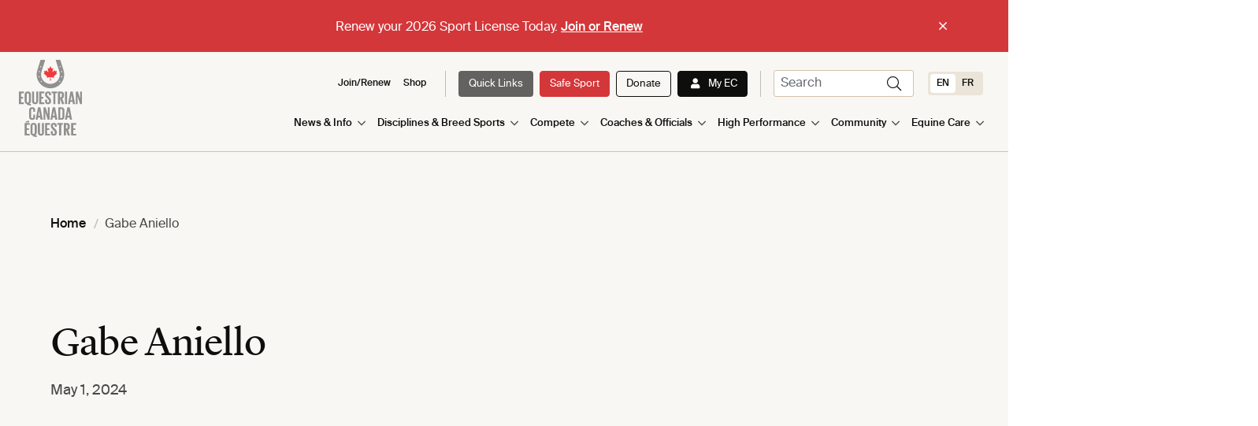

--- FILE ---
content_type: text/html; charset=UTF-8
request_url: https://equestrian.ca/team_member/gabe-aniello/
body_size: 12639
content:

<!DOCTYPE html>
<html lang="en-US">
<head>
	<!-- Google Tag Manager -->
<script>(function(w,d,s,l,i){w[l]=w[l]||[];w[l].push({'gtm.start':
new Date().getTime(),event:'gtm.js'});var f=d.getElementsByTagName(s)[0],
j=d.createElement(s),dl=l!='dataLayer'?'&l='+l:'';j.async=true;j.src=
'https://www.googletagmanager.com/gtm.js?id='+i+dl;f.parentNode.insertBefore(j,f);
})(window,document,'script','dataLayer','GTM-WVQN2LV');</script>
<!-- End Google Tag Manager -->

<!-- Additional MonsterInsights Script for GA -->
<script src="//www.googletagmanager.com/gtag/js?id=G-SPXD56RJD7" type="text/javascript" async=""></script>	<meta charset="UTF-8">
	<meta name="viewport" content="width=device-width, initial-scale=1">
	<meta http-equiv="X-UA-Compatible" content="IE=edge">
	<!-- favicon -->
	<link rel="apple-touch-icon" sizes="180x180" href="https://equestrian.ca/wp-content/themes/equestrian_canada_theme/resources/images/apple-touch-icon.png">
	<link rel="icon" type="image/png" sizes="32x32" href="https://equestrian.ca/wp-content/themes/equestrian_canada_theme/resources/images/favicon-32x32.png">
	<link rel="icon" type="image/png" sizes="16x16" href="https://equestrian.ca/wp-content/themes/equestrian_canada_theme/resources/images/favicon-16x16.png">
	<link rel="manifest" href="https://equestrian.ca/wp-content/themes/equestrian_canada_theme/resources/images/site.webmanifest">
	<link rel="mask-icon" href="https://equestrian.ca/wp-content/themes/equestrian_canada_theme/resources/images/safari-pinned-tab.svg" color="#1f2e5c">
	<link rel="stylesheet" href="https://kit.fontawesome.com/54d0bd3429.css" crossorigin="anonymous">
	<meta name="msapplication-TileColor" content="#ffffff">
	<meta name="theme-color" content="#ffffff">
<meta name='robots' content='index, follow, max-image-preview:large, max-snippet:-1, max-video-preview:-1' />

	<!-- This site is optimized with the Yoast SEO plugin v25.6 - https://yoast.com/wordpress/plugins/seo/ -->
	<title>Gabe Aniello - Equestrian Canada</title>
	<link rel="canonical" href="https://equestrian.ca/team_member/gabe-aniello/" />
	<meta property="og:locale" content="en_US" />
	<meta property="og:type" content="article" />
	<meta property="og:title" content="Gabe Aniello - Equestrian Canada" />
	<meta property="og:url" content="https://equestrian.ca/team_member/gabe-aniello/" />
	<meta property="og:site_name" content="Equestrian Canada" />
	<meta property="article:modified_time" content="2024-05-01T15:16:06+00:00" />
	<meta name="twitter:card" content="summary_large_image" />
	<script type="application/ld+json" class="yoast-schema-graph">{"@context":"https://schema.org","@graph":[{"@type":"WebPage","@id":"https://equestrian.ca/team_member/gabe-aniello/","url":"https://equestrian.ca/team_member/gabe-aniello/","name":"Gabe Aniello - Equestrian Canada","isPartOf":{"@id":"https://equestrian.ca/#website"},"datePublished":"2024-05-01T15:16:05+00:00","dateModified":"2024-05-01T15:16:06+00:00","breadcrumb":{"@id":"https://equestrian.ca/team_member/gabe-aniello/#breadcrumb"},"inLanguage":"en-US","potentialAction":[{"@type":"ReadAction","target":["https://equestrian.ca/team_member/gabe-aniello/"]}]},{"@type":"BreadcrumbList","@id":"https://equestrian.ca/team_member/gabe-aniello/#breadcrumb","itemListElement":[{"@type":"ListItem","position":1,"name":"Home","item":"https://equestrian.ca/"},{"@type":"ListItem","position":2,"name":"Gabe Aniello"}]},{"@type":"WebSite","@id":"https://equestrian.ca/#website","url":"https://equestrian.ca/","name":"Equestrian Canada","description":"For the love of horses and sport for life.","potentialAction":[{"@type":"SearchAction","target":{"@type":"EntryPoint","urlTemplate":"https://equestrian.ca/?s={search_term_string}"},"query-input":{"@type":"PropertyValueSpecification","valueRequired":true,"valueName":"search_term_string"}}],"inLanguage":"en-US"}]}</script>
	<!-- / Yoast SEO plugin. -->


<link rel='dns-prefetch' href='//cdn.jsdelivr.net' />
<link rel="alternate" type="application/rss+xml" title="Equestrian Canada &raquo; Feed" href="https://equestrian.ca/feed/" />
<link rel="alternate" type="application/rss+xml" title="Equestrian Canada &raquo; Comments Feed" href="https://equestrian.ca/comments/feed/" />
<link rel="alternate" title="oEmbed (JSON)" type="application/json+oembed" href="https://equestrian.ca/wp-json/oembed/1.0/embed?url=https%3A%2F%2Fequestrian.ca%2Fteam_member%2Fgabe-aniello%2F" />
<link rel="alternate" title="oEmbed (XML)" type="text/xml+oembed" href="https://equestrian.ca/wp-json/oembed/1.0/embed?url=https%3A%2F%2Fequestrian.ca%2Fteam_member%2Fgabe-aniello%2F&#038;format=xml" />
<style id='wp-img-auto-sizes-contain-inline-css' type='text/css'>
img:is([sizes=auto i],[sizes^="auto," i]){contain-intrinsic-size:3000px 1500px}
/*# sourceURL=wp-img-auto-sizes-contain-inline-css */
</style>
<link rel='stylesheet' id='sbi_styles-css' href='https://equestrian.ca/wp-content/plugins/instagram-feed/css/sbi-styles.min.css?ver=6.9.1' type='text/css' media='all' />
<style id='wp-emoji-styles-inline-css' type='text/css'>

	img.wp-smiley, img.emoji {
		display: inline !important;
		border: none !important;
		box-shadow: none !important;
		height: 1em !important;
		width: 1em !important;
		margin: 0 0.07em !important;
		vertical-align: -0.1em !important;
		background: none !important;
		padding: 0 !important;
	}
/*# sourceURL=wp-emoji-styles-inline-css */
</style>
<link rel='stylesheet' id='wp-block-library-css' href='https://equestrian.ca/wp-includes/css/dist/block-library/style.min.css?ver=6.9' type='text/css' media='all' />
<style id='global-styles-inline-css' type='text/css'>
:root{--wp--preset--aspect-ratio--square: 1;--wp--preset--aspect-ratio--4-3: 4/3;--wp--preset--aspect-ratio--3-4: 3/4;--wp--preset--aspect-ratio--3-2: 3/2;--wp--preset--aspect-ratio--2-3: 2/3;--wp--preset--aspect-ratio--16-9: 16/9;--wp--preset--aspect-ratio--9-16: 9/16;--wp--preset--color--black: #000000;--wp--preset--color--cyan-bluish-gray: #abb8c3;--wp--preset--color--white: #ffffff;--wp--preset--color--pale-pink: #f78da7;--wp--preset--color--vivid-red: #cf2e2e;--wp--preset--color--luminous-vivid-orange: #ff6900;--wp--preset--color--luminous-vivid-amber: #fcb900;--wp--preset--color--light-green-cyan: #7bdcb5;--wp--preset--color--vivid-green-cyan: #00d084;--wp--preset--color--pale-cyan-blue: #8ed1fc;--wp--preset--color--vivid-cyan-blue: #0693e3;--wp--preset--color--vivid-purple: #9b51e0;--wp--preset--gradient--vivid-cyan-blue-to-vivid-purple: linear-gradient(135deg,rgb(6,147,227) 0%,rgb(155,81,224) 100%);--wp--preset--gradient--light-green-cyan-to-vivid-green-cyan: linear-gradient(135deg,rgb(122,220,180) 0%,rgb(0,208,130) 100%);--wp--preset--gradient--luminous-vivid-amber-to-luminous-vivid-orange: linear-gradient(135deg,rgb(252,185,0) 0%,rgb(255,105,0) 100%);--wp--preset--gradient--luminous-vivid-orange-to-vivid-red: linear-gradient(135deg,rgb(255,105,0) 0%,rgb(207,46,46) 100%);--wp--preset--gradient--very-light-gray-to-cyan-bluish-gray: linear-gradient(135deg,rgb(238,238,238) 0%,rgb(169,184,195) 100%);--wp--preset--gradient--cool-to-warm-spectrum: linear-gradient(135deg,rgb(74,234,220) 0%,rgb(151,120,209) 20%,rgb(207,42,186) 40%,rgb(238,44,130) 60%,rgb(251,105,98) 80%,rgb(254,248,76) 100%);--wp--preset--gradient--blush-light-purple: linear-gradient(135deg,rgb(255,206,236) 0%,rgb(152,150,240) 100%);--wp--preset--gradient--blush-bordeaux: linear-gradient(135deg,rgb(254,205,165) 0%,rgb(254,45,45) 50%,rgb(107,0,62) 100%);--wp--preset--gradient--luminous-dusk: linear-gradient(135deg,rgb(255,203,112) 0%,rgb(199,81,192) 50%,rgb(65,88,208) 100%);--wp--preset--gradient--pale-ocean: linear-gradient(135deg,rgb(255,245,203) 0%,rgb(182,227,212) 50%,rgb(51,167,181) 100%);--wp--preset--gradient--electric-grass: linear-gradient(135deg,rgb(202,248,128) 0%,rgb(113,206,126) 100%);--wp--preset--gradient--midnight: linear-gradient(135deg,rgb(2,3,129) 0%,rgb(40,116,252) 100%);--wp--preset--font-size--small: 13px;--wp--preset--font-size--medium: 20px;--wp--preset--font-size--large: 36px;--wp--preset--font-size--x-large: 42px;--wp--preset--spacing--20: 0.44rem;--wp--preset--spacing--30: 0.67rem;--wp--preset--spacing--40: 1rem;--wp--preset--spacing--50: 1.5rem;--wp--preset--spacing--60: 2.25rem;--wp--preset--spacing--70: 3.38rem;--wp--preset--spacing--80: 5.06rem;--wp--preset--shadow--natural: 6px 6px 9px rgba(0, 0, 0, 0.2);--wp--preset--shadow--deep: 12px 12px 50px rgba(0, 0, 0, 0.4);--wp--preset--shadow--sharp: 6px 6px 0px rgba(0, 0, 0, 0.2);--wp--preset--shadow--outlined: 6px 6px 0px -3px rgb(255, 255, 255), 6px 6px rgb(0, 0, 0);--wp--preset--shadow--crisp: 6px 6px 0px rgb(0, 0, 0);}:where(.is-layout-flex){gap: 0.5em;}:where(.is-layout-grid){gap: 0.5em;}body .is-layout-flex{display: flex;}.is-layout-flex{flex-wrap: wrap;align-items: center;}.is-layout-flex > :is(*, div){margin: 0;}body .is-layout-grid{display: grid;}.is-layout-grid > :is(*, div){margin: 0;}:where(.wp-block-columns.is-layout-flex){gap: 2em;}:where(.wp-block-columns.is-layout-grid){gap: 2em;}:where(.wp-block-post-template.is-layout-flex){gap: 1.25em;}:where(.wp-block-post-template.is-layout-grid){gap: 1.25em;}.has-black-color{color: var(--wp--preset--color--black) !important;}.has-cyan-bluish-gray-color{color: var(--wp--preset--color--cyan-bluish-gray) !important;}.has-white-color{color: var(--wp--preset--color--white) !important;}.has-pale-pink-color{color: var(--wp--preset--color--pale-pink) !important;}.has-vivid-red-color{color: var(--wp--preset--color--vivid-red) !important;}.has-luminous-vivid-orange-color{color: var(--wp--preset--color--luminous-vivid-orange) !important;}.has-luminous-vivid-amber-color{color: var(--wp--preset--color--luminous-vivid-amber) !important;}.has-light-green-cyan-color{color: var(--wp--preset--color--light-green-cyan) !important;}.has-vivid-green-cyan-color{color: var(--wp--preset--color--vivid-green-cyan) !important;}.has-pale-cyan-blue-color{color: var(--wp--preset--color--pale-cyan-blue) !important;}.has-vivid-cyan-blue-color{color: var(--wp--preset--color--vivid-cyan-blue) !important;}.has-vivid-purple-color{color: var(--wp--preset--color--vivid-purple) !important;}.has-black-background-color{background-color: var(--wp--preset--color--black) !important;}.has-cyan-bluish-gray-background-color{background-color: var(--wp--preset--color--cyan-bluish-gray) !important;}.has-white-background-color{background-color: var(--wp--preset--color--white) !important;}.has-pale-pink-background-color{background-color: var(--wp--preset--color--pale-pink) !important;}.has-vivid-red-background-color{background-color: var(--wp--preset--color--vivid-red) !important;}.has-luminous-vivid-orange-background-color{background-color: var(--wp--preset--color--luminous-vivid-orange) !important;}.has-luminous-vivid-amber-background-color{background-color: var(--wp--preset--color--luminous-vivid-amber) !important;}.has-light-green-cyan-background-color{background-color: var(--wp--preset--color--light-green-cyan) !important;}.has-vivid-green-cyan-background-color{background-color: var(--wp--preset--color--vivid-green-cyan) !important;}.has-pale-cyan-blue-background-color{background-color: var(--wp--preset--color--pale-cyan-blue) !important;}.has-vivid-cyan-blue-background-color{background-color: var(--wp--preset--color--vivid-cyan-blue) !important;}.has-vivid-purple-background-color{background-color: var(--wp--preset--color--vivid-purple) !important;}.has-black-border-color{border-color: var(--wp--preset--color--black) !important;}.has-cyan-bluish-gray-border-color{border-color: var(--wp--preset--color--cyan-bluish-gray) !important;}.has-white-border-color{border-color: var(--wp--preset--color--white) !important;}.has-pale-pink-border-color{border-color: var(--wp--preset--color--pale-pink) !important;}.has-vivid-red-border-color{border-color: var(--wp--preset--color--vivid-red) !important;}.has-luminous-vivid-orange-border-color{border-color: var(--wp--preset--color--luminous-vivid-orange) !important;}.has-luminous-vivid-amber-border-color{border-color: var(--wp--preset--color--luminous-vivid-amber) !important;}.has-light-green-cyan-border-color{border-color: var(--wp--preset--color--light-green-cyan) !important;}.has-vivid-green-cyan-border-color{border-color: var(--wp--preset--color--vivid-green-cyan) !important;}.has-pale-cyan-blue-border-color{border-color: var(--wp--preset--color--pale-cyan-blue) !important;}.has-vivid-cyan-blue-border-color{border-color: var(--wp--preset--color--vivid-cyan-blue) !important;}.has-vivid-purple-border-color{border-color: var(--wp--preset--color--vivid-purple) !important;}.has-vivid-cyan-blue-to-vivid-purple-gradient-background{background: var(--wp--preset--gradient--vivid-cyan-blue-to-vivid-purple) !important;}.has-light-green-cyan-to-vivid-green-cyan-gradient-background{background: var(--wp--preset--gradient--light-green-cyan-to-vivid-green-cyan) !important;}.has-luminous-vivid-amber-to-luminous-vivid-orange-gradient-background{background: var(--wp--preset--gradient--luminous-vivid-amber-to-luminous-vivid-orange) !important;}.has-luminous-vivid-orange-to-vivid-red-gradient-background{background: var(--wp--preset--gradient--luminous-vivid-orange-to-vivid-red) !important;}.has-very-light-gray-to-cyan-bluish-gray-gradient-background{background: var(--wp--preset--gradient--very-light-gray-to-cyan-bluish-gray) !important;}.has-cool-to-warm-spectrum-gradient-background{background: var(--wp--preset--gradient--cool-to-warm-spectrum) !important;}.has-blush-light-purple-gradient-background{background: var(--wp--preset--gradient--blush-light-purple) !important;}.has-blush-bordeaux-gradient-background{background: var(--wp--preset--gradient--blush-bordeaux) !important;}.has-luminous-dusk-gradient-background{background: var(--wp--preset--gradient--luminous-dusk) !important;}.has-pale-ocean-gradient-background{background: var(--wp--preset--gradient--pale-ocean) !important;}.has-electric-grass-gradient-background{background: var(--wp--preset--gradient--electric-grass) !important;}.has-midnight-gradient-background{background: var(--wp--preset--gradient--midnight) !important;}.has-small-font-size{font-size: var(--wp--preset--font-size--small) !important;}.has-medium-font-size{font-size: var(--wp--preset--font-size--medium) !important;}.has-large-font-size{font-size: var(--wp--preset--font-size--large) !important;}.has-x-large-font-size{font-size: var(--wp--preset--font-size--x-large) !important;}
/*# sourceURL=global-styles-inline-css */
</style>

<style id='classic-theme-styles-inline-css' type='text/css'>
/*! This file is auto-generated */
.wp-block-button__link{color:#fff;background-color:#32373c;border-radius:9999px;box-shadow:none;text-decoration:none;padding:calc(.667em + 2px) calc(1.333em + 2px);font-size:1.125em}.wp-block-file__button{background:#32373c;color:#fff;text-decoration:none}
/*# sourceURL=/wp-includes/css/classic-themes.min.css */
</style>
<link rel='stylesheet' id='ctf_styles-css' href='https://equestrian.ca/wp-content/plugins/custom-twitter-feeds/css/ctf-styles.min.css?ver=2.3.1' type='text/css' media='all' />
<link rel='stylesheet' id='site_main_css-css' href='https://equestrian.ca/wp-content/themes/equestrian_canada_theme/dist/style.css?ver=1717596745' type='text/css' media='all' />
<link rel='stylesheet' id='swiper_css-css' href='https://cdn.jsdelivr.net/npm/swiper@10/swiper-bundle.min.css?ver=6.9' type='text/css' media='all' />
<link rel='stylesheet' id='fontawesome-css' href='https://equestrian.ca/wp-content/themes/equestrian_canada_theme/resources/fa-pro/css/all.css?ver=6.9' type='text/css' media='all' />
<script type="text/javascript" id="wpml-cookie-js-extra">
/* <![CDATA[ */
var wpml_cookies = {"wp-wpml_current_language":{"value":"en","expires":1,"path":"/"}};
var wpml_cookies = {"wp-wpml_current_language":{"value":"en","expires":1,"path":"/"}};
//# sourceURL=wpml-cookie-js-extra
/* ]]> */
</script>
<script type="text/javascript" src="https://equestrian.ca/wp-content/plugins/sitepress-multilingual-cms/res/js/cookies/language-cookie.js?ver=476000" id="wpml-cookie-js" defer="defer" data-wp-strategy="defer"></script>
<link rel="https://api.w.org/" href="https://equestrian.ca/wp-json/" /><link rel="alternate" title="JSON" type="application/json" href="https://equestrian.ca/wp-json/wp/v2/team_member/28809" /><link rel="EditURI" type="application/rsd+xml" title="RSD" href="https://equestrian.ca/xmlrpc.php?rsd" />
<meta name="generator" content="WordPress 6.9" />
<link rel='shortlink' href='https://equestrian.ca/?p=28809' />
<meta name="generator" content="WPML ver:4.7.6 stt:1,4;" />
<link rel="icon" href="https://equestrian.ca/wp-content/uploads/2024/02/cropped-EC-Logo-TP-32x32.png" sizes="32x32" />
<link rel="icon" href="https://equestrian.ca/wp-content/uploads/2024/02/cropped-EC-Logo-TP-192x192.png" sizes="192x192" />
<link rel="apple-touch-icon" href="https://equestrian.ca/wp-content/uploads/2024/02/cropped-EC-Logo-TP-180x180.png" />
<meta name="msapplication-TileImage" content="https://equestrian.ca/wp-content/uploads/2024/02/cropped-EC-Logo-TP-270x270.png" />
		<style type="text/css" id="wp-custom-css">
			.page-wrap.type-post .en-content img, .page-wrap.type-post .fr-content img {
	float: none;
	display: block;
	max-height: 60vh;
	width: fit-content;
	object-fit: contain;
}

.breadcrumb-section ul.breadcrumbs li a {
	text-transform: none !important;
}

.breadcrumb-section ul.breadcrumbs li {
	text-transform: none !important;
}

.breadcrumb-section ul.breadcrumbs li span {
	text-transform: none !important;
}		</style>
		<link rel='stylesheet' id='wpml-legacy-horizontal-list-0-css' href='https://equestrian.ca/wp-content/plugins/sitepress-multilingual-cms/templates/language-switchers/legacy-list-horizontal/style.min.css?ver=1' type='text/css' media='all' />
</head>
<body class="wp-singular team_member-template-default single single-team_member postid-28809 wp-theme-equestrian_canada_theme">
<div class="menu-overlay"></div>
<!-- Google Tag Manager (noscript) -->
<noscript><iframe src="https://www.googletagmanager.com/ns.html?id=GTM-WVQN2LV"
height="0" width="0" style="display:none;visibility:hidden"></iframe></noscript>
<!-- End Google Tag Manager (noscript) -->
<nav id="navbar" class="navbar navbar-expand-xl navbar-light has-header-banner">
		<div id="header-banner" class="header-banner-cta d-none">
		<div class="container">
			<div class="row">
				<div class="col-12">
					<div class="content-wrapper">
						<p class="banner-text">
							Renew your 2026 Sport License Today.									<a href='https://licence.equestrian.ca/myec/login?lang=en' class='link banner-link' target=''>
			Join or Renew		</a>
								</p>
						<button id="remove-banner" class="remove-banner round-icon-button btn-small on-dark">
							<i class="fal fa-times icon"></i>
						</button>
					</div>
				</div>
			</div>
		</div>
	</div>
	<div class="container">
		<div class="col-2 site-logo-col">
			<a href="https://equestrian.ca/" rel="home" class="site-logo-link">
									
			
		<picture class="site-logo-main">
			<source srcset="https://equestrian.ca/wp-content/uploads/2023/03/vertical.svg" media="(min-width: 1280px)">
			<source srcset="https://equestrian.ca/wp-content/uploads/2023/03/vertical.svg" media="(min-width: 1024px)">
			<source srcset="https://equestrian.ca/wp-content/uploads/2023/03/vertical.svg" media="(min-width: 768px)">
			<img loading="lazy" src="https://equestrian.ca/wp-content/uploads/2023/03/vertical.svg" alt="">
		</picture>

			
					
			
		<picture class="site-logo-alt">
			<source srcset="https://equestrian.ca/wp-content/uploads/2023/03/icon.svg" media="(min-width: 1280px)">
			<source srcset="https://equestrian.ca/wp-content/uploads/2023/03/icon.svg" media="(min-width: 1024px)">
			<source srcset="https://equestrian.ca/wp-content/uploads/2023/03/icon.svg" media="(min-width: 768px)">
			<img loading="lazy" src="https://equestrian.ca/wp-content/uploads/2023/03/icon.svg" alt="">
		</picture>

										</a>
		</div>

		<div class="col-10 p-0 navigation-col">
			<div class="pre-nav-wrapper d-none d-md-block">
				<div class='search-and-menu'>
					<div id="pre-nav" class="justify-content-end"><ul id="menu-desktop-pre-nav-bar" class="navbar-nav"><li tabindex="0" itemscope="itemscope" itemtype="https://www.schema.org/SiteNavigationElement" id="menu-item-31205" class="menu-item menu-item-type-post_type menu-item-object-page menu-item-31205 nav-item"><a href="https://equestrian.ca/compete/athlete-services/join-renew/" class="nav-link">Join/Renew</a></li>
<li tabindex="0" itemscope="itemscope" itemtype="https://www.schema.org/SiteNavigationElement" id="menu-item-18636" class="menu-item menu-item-type-custom menu-item-object-custom menu-item-18636 nav-item"><a target="_blank" href="https://equestrian.deco-apparel.com/" class="nav-link">Shop</a></li>
<li tabindex="0" itemscope="itemscope" itemtype="https://www.schema.org/SiteNavigationElement" id="menu-item-20482" class="is-first-button is-button is-alt menu-item menu-item-type-custom menu-item-object-custom menu-item-20482 nav-item"><a href="/#link-grid" class="nav-link">Quick Links</a></li>
<li tabindex="0" itemscope="itemscope" itemtype="https://www.schema.org/SiteNavigationElement" id="menu-item-13045" class="is-button is-primary menu-item menu-item-type-post_type menu-item-object-page menu-item-13045 nav-item"><a href="https://equestrian.ca/compete/athlete-resources/safe-sport/" class="nav-link">Safe Sport</a></li>
<li tabindex="0" itemscope="itemscope" itemtype="https://www.schema.org/SiteNavigationElement" id="menu-item-388" class="is-button is-tertiary menu-item menu-item-type-custom menu-item-object-custom menu-item-388 nav-item"><a href="https://equestrian.ca/community/get-connected/donate/" class="nav-link">Donate</a></li>
<li tabindex="0" itemscope="itemscope" itemtype="https://www.schema.org/SiteNavigationElement" id="menu-item-389" class="is-button is-secondary has-icon icon-user menu-item menu-item-type-custom menu-item-object-custom menu-item-389 nav-item"><a href="https://licence.equestrian.ca/myec/login?lang=en" class="nav-link">My EC</a></li>
</ul></div>
					
						<div class="ec-login-wrapper">
							<a href="https://licence.equestrian.ca/myec/" class="ec-login-link" target="_blank">
								<i class="icon fa-solid fa-user"></i>
							</a>
						</div>
					
					<div class='searchform-cont heading-searchform-cont d-none d-md-flex'>
						
<div id='searchform-wrapper' class='searchform-wrapper'>
	<form role='search' method='get' id='searchform-desktop' action="https://equestrian.ca/">
		<div class='input-group'>
			<input type='text' class="form-control input-group-field" value='' name='s' id='s' placeholder="search">
			<button id='searchsubmit-desktop' class='searchsubmit round-icon-button btn-small'>
				<span class='icon-search icon fal fa-search'></span>
			</button>
		</div>
	</form>
	<button id='searchtoggle' class='searchtoggle d-none d-md-block round-icon-button btn-small'>
		<label for="icon-search" class="sr-only">Search Icon</label>
		<span id="icon-search" class='icon-search icon fal fa-search'></span>
		<label for="icon-close" class="sr-only">Search Icon</label>
		<span class='icon-close icon fal fa-times'></span>
	</button>
</div>
					</div>

					
<div class="wpml-ls-statics-shortcode_actions wpml-ls wpml-ls-legacy-list-horizontal">
	<ul><li class="wpml-ls-slot-shortcode_actions wpml-ls-item wpml-ls-item-en wpml-ls-current-language wpml-ls-first-item wpml-ls-item-legacy-list-horizontal">
				<a href="https://equestrian.ca/team_member/gabe-aniello/" class="wpml-ls-link">
                    <span class="wpml-ls-native">EN</span></a>
			</li><li class="wpml-ls-slot-shortcode_actions wpml-ls-item wpml-ls-item-fr wpml-ls-last-item wpml-ls-item-legacy-list-horizontal">
				<a href="https://equestrian.ca/fr/team_member/gabe-aniello/" class="wpml-ls-link">
                    <span class="wpml-ls-native" lang="fr">FR</span></a>
			</li></ul>
</div>
				</div>
			</div>

			<div class="main-nav-wrapper">
								<div id='mobile-searchform-cont' class='mobile-searchform-cont d-none d-md-none'>
					
<div id='searchform-wrapper' class='searchform-wrapper'>
	<form role='search' method='get' id='searchform-mobile' action="https://equestrian.ca/">
		<div class='input-group'>
			<input type='text' class="form-control input-group-field" value='' name='s' id='s' placeholder="search">
			<button id='searchsubmit-mobile' class='searchsubmit round-icon-button btn-small'>
				<span class='icon-search icon fal fa-search'></span>
			</button>
		</div>
	</form>
	<button id='searchtoggle' class='searchtoggle d-none d-md-block round-icon-button btn-small'>
		<label for="icon-search" class="sr-only">Search Icon</label>
		<span id="icon-search" class='icon-search icon fal fa-search'></span>
		<label for="icon-close" class="sr-only">Search Icon</label>
		<span class='icon-close icon fal fa-times'></span>
	</button>
</div>
				</div>

				<!-- Desktop Navigation -->
				<div class='d-none d-md-flex desktop-navigation justify-content-end'>
					<div id="main-nav" class="menu-primary-menu-container"><ul id="menu-primary-menu" class="navbar-nav"><li tabindex="0" itemscope="itemscope" itemtype="https://www.schema.org/SiteNavigationElement" id="menu-item-4923" class="menu-item menu-item-type-post_type menu-item-object-page menu-item-4923 nav-item has-mega-menu"><a href="https://equestrian.ca/news-info/" class="nav-link is-parent-link" aria-haspopup="true">News &#038; Info</a><a href="#" tabindex="0" data-id="sub-menu-588" class="d-md-none dropdown-menu-toggle nav-link"><i class="icon fa-light fa-angle-down"></i></a><div id='sub-menu-588' tabindex='0' class='mega-menu-container sub-menu-items-container'>
<ul class='sub-items'>
								<li class='sub-menu-item' tabindex="0" itemscope="itemscope" itemtype="https://www.schema.org/SiteNavigationElement">
				<div class="mega-menu-header">
					<a href="#" tabindex="0" class="link-item" target="">
						<div class="link-title-wrapper">
															<i class="mega-menu-icon d-none d-md-flex fa-classic fa-light fa-link"></i>
														<span class="link-title">Quick Links</span>
						</div>
		
						<i class="arrow-icon fa-light fa-arrow-right d-none d-md-flex"></i>
					</a>
		
											<div class="dropdown-menu-toggle inner-menu-toggle" tabindex="0">
							<i class="icon fa-light fa-angle-down d-block d-md-none"></i>
						</div>
									</div>
	
									<div class="inner-sub-menu-wrapper sub-menu-items-container">
																					<ul class='inner-sub-menu-item'>
																																								<li itemscope="itemscope" itemtype="https://www.schema.org/SiteNavigationElement">
												<a class="menu-item-link" href="https://licence.equestrian.ca/myec/login?lang=en" target="_blank">My EC / ECampus</a>
											</li>
																																																		<li itemscope="itemscope" itemtype="https://www.schema.org/SiteNavigationElement">
												<a class="menu-item-link" href="https://equestrian.ca/coaches-officials/coaches/coach-status-program/" target="">Coach Status</a>
											</li>
																																																		<li itemscope="itemscope" itemtype="https://www.schema.org/SiteNavigationElement">
												<a class="menu-item-link" href="https://equestrian.ca/contact-us/" target="">Contact Us</a>
											</li>
																																																		<li itemscope="itemscope" itemtype="https://www.schema.org/SiteNavigationElement">
												<a class="menu-item-link" href="https://equestrian.ca/disciplinary-sanctions/" target="">Disciplinary Sanctions</a>
											</li>
																																																		<li itemscope="itemscope" itemtype="https://www.schema.org/SiteNavigationElement">
												<a class="menu-item-link" href="https://equestrian.ca/compete/athlete-resources/safe-sport/" target="">Submit a Safe Sport Complaint</a>
											</li>
																																																		<li itemscope="itemscope" itemtype="https://www.schema.org/SiteNavigationElement">
												<a class="menu-item-link" href="https://equestrian.ca/coaches-officials/coaches/find-a-coach/" target="">Find a Coach</a>
											</li>
																											</ul>
																												<ul class='inner-sub-menu-item'>
																																								<li itemscope="itemscope" itemtype="https://www.schema.org/SiteNavigationElement">
												<a class="menu-item-link" href="https://equestrian.ca/compete/athlete-services/join-renew/" target="">Join / Renew</a>
											</li>
																																																		<li itemscope="itemscope" itemtype="https://www.schema.org/SiteNavigationElement">
												<a class="menu-item-link" href="https://equestrian.ca/compete/athlete-resources/rulebooks/" target="">Rulebooks</a>
											</li>
																																																		<li itemscope="itemscope" itemtype="https://www.schema.org/SiteNavigationElement">
												<a class="menu-item-link" href="https://equestrian.ca/compete/athlete-resources/tests/" target="">Tests</a>
											</li>
																																																		<li itemscope="itemscope" itemtype="https://www.schema.org/SiteNavigationElement">
												<a class="menu-item-link" href="https://events.equestrian.ca/rankingsyear?lang=en&year=2023&discipline=HJ&ishorse=true&isregion=false&level=1&classtype=&combined=false&fromdate=2023-01-01&todate=2023-12-31" target="_blank">National Rankings</a>
											</li>
																																																		<li itemscope="itemscope" itemtype="https://www.schema.org/SiteNavigationElement">
												<a class="menu-item-link" href="https://events.equestrian.ca/events" target="_blank">Competitions & Results </a>
											</li>
																											</ul>
																		</div>
							</li>
									<li class='sub-menu-item' tabindex="0" itemscope="itemscope" itemtype="https://www.schema.org/SiteNavigationElement">
				<div class="mega-menu-header">
					<a href="https://equestrian.ca/news-and-info/whats-happening/" tabindex="0" class="link-item" target="">
						<div class="link-title-wrapper">
															<i class="mega-menu-icon d-none d-md-flex fa-classic fa-light fa-newspaper"></i>
														<span class="link-title">What's Happening</span>
						</div>
		
						<i class="arrow-icon fa-light fa-arrow-right d-none d-md-flex"></i>
					</a>
		
											<div class="dropdown-menu-toggle inner-menu-toggle" tabindex="0">
							<i class="icon fa-light fa-angle-down d-block d-md-none"></i>
						</div>
									</div>
	
									<div class="inner-sub-menu-wrapper sub-menu-items-container">
																					<ul class='inner-sub-menu-item'>
																																								<li itemscope="itemscope" itemtype="https://www.schema.org/SiteNavigationElement">
												<a class="menu-item-link" href="https://equestrian.ca/news/" target="">News</a>
											</li>
																																																		<li itemscope="itemscope" itemtype="https://www.schema.org/SiteNavigationElement">
												<a class="menu-item-link" href="https://events.equestrian.ca/events?lang=en" target="_blank">Competitions & Results </a>
											</li>
																																																		<li itemscope="itemscope" itemtype="https://www.schema.org/SiteNavigationElement">
												<a class="menu-item-link" href="https://data.fei.org/Ranking/List.aspx" target="_blank">FEI Rankings</a>
											</li>
																																																		<li itemscope="itemscope" itemtype="https://www.schema.org/SiteNavigationElement">
												<a class="menu-item-link" href="https://equestrian.ca/national-awards/" target="">National Awards</a>
											</li>
																											</ul>
																		</div>
							</li>
									<li class='sub-menu-item' tabindex="0" itemscope="itemscope" itemtype="https://www.schema.org/SiteNavigationElement">
				<div class="mega-menu-header">
					<a href="https://equestrian.ca/about-us/" tabindex="0" class="link-item" target="">
						<div class="link-title-wrapper">
															<i class="mega-menu-icon d-none d-md-flex fa-classic fa-light fa-square-info"></i>
														<span class="link-title">About Us</span>
						</div>
		
						<i class="arrow-icon fa-light fa-arrow-right d-none d-md-flex"></i>
					</a>
		
											<div class="dropdown-menu-toggle inner-menu-toggle" tabindex="0">
							<i class="icon fa-light fa-angle-down d-block d-md-none"></i>
						</div>
									</div>
	
									<div class="inner-sub-menu-wrapper sub-menu-items-container">
																					<ul class='inner-sub-menu-item'>
																																								<li itemscope="itemscope" itemtype="https://www.schema.org/SiteNavigationElement">
												<a class="menu-item-link" href="https://equestrian.ca/about-equestrian-canada/" target="">About EC</a>
											</li>
																																																		<li itemscope="itemscope" itemtype="https://www.schema.org/SiteNavigationElement">
												<a class="menu-item-link" href="https://equestrian.ca/governance/" target="">Governance</a>
											</li>
																																																		<li itemscope="itemscope" itemtype="https://www.schema.org/SiteNavigationElement">
												<a class="menu-item-link" href="https://equestrian.ca/community/get-involved/provincial-territorial-partners/" target="">Provincial/Territorial Partners</a>
											</li>
																																																		<li itemscope="itemscope" itemtype="https://www.schema.org/SiteNavigationElement">
												<a class="menu-item-link" href="https://equestrian.applytojobs.ca/" target="">Careers</a>
											</li>
																																																		<li itemscope="itemscope" itemtype="https://www.schema.org/SiteNavigationElement">
												<a class="menu-item-link" href="https://equestrian.ca/contact-us/" target="">Contact Us</a>
											</li>
																											</ul>
																		</div>
							</li>
									<li class='sub-menu-item' tabindex="0" itemscope="itemscope" itemtype="https://www.schema.org/SiteNavigationElement">
				<div class="mega-menu-header">
					<a href="https://equestrian.ca/news-info/forms-and-documents/" tabindex="0" class="link-item" target="">
						<div class="link-title-wrapper">
															<i class="mega-menu-icon d-none d-md-flex fa-classic fa-light fa-file-lines"></i>
														<span class="link-title">Forms & Documents</span>
						</div>
		
						<i class="arrow-icon fa-light fa-arrow-right d-none d-md-flex"></i>
					</a>
		
											<div class="dropdown-menu-toggle inner-menu-toggle" tabindex="0">
							<i class="icon fa-light fa-angle-down d-block d-md-none"></i>
						</div>
									</div>
	
									<div class="inner-sub-menu-wrapper sub-menu-items-container">
																					<ul class='inner-sub-menu-item'>
																																								<li itemscope="itemscope" itemtype="https://www.schema.org/SiteNavigationElement">
												<a class="menu-item-link" href="https://equestrian.ca/news-info/forms-and-documents/?resource-category=ec-rules&page-number=1" target="">Rulebooks</a>
											</li>
																																																		<li itemscope="itemscope" itemtype="https://www.schema.org/SiteNavigationElement">
												<a class="menu-item-link" href="https://equestrian.ca/news-info/forms-and-documents/?resource-category=tests" target="">Tests</a>
											</li>
																																																		<li itemscope="itemscope" itemtype="https://www.schema.org/SiteNavigationElement">
												<a class="menu-item-link" href="https://equestrian.ca/news-info/forms-and-documents/?resource-category=criteria" target="">Criteria</a>
											</li>
																																																		<li itemscope="itemscope" itemtype="https://www.schema.org/SiteNavigationElement">
												<a class="menu-item-link" href="https://equestrian.ca/news-info/forms-and-documents/?resource-category=fei-documents" target="">FEI Documents</a>
											</li>
																																																		<li itemscope="itemscope" itemtype="https://www.schema.org/SiteNavigationElement">
												<a class="menu-item-link" href="https://equestrian.ca/news-info/forms-and-documents/?resource-category=policies" target="">Policies</a>
											</li>
																																																		<li itemscope="itemscope" itemtype="https://www.schema.org/SiteNavigationElement">
												<a class="menu-item-link" href="https://equestrian.ca/news-info/forms-and-documents/?resource-category=complaints-sanctions" target="">Complaints & Sanctions</a>
											</li>
																											</ul>
																												<ul class='inner-sub-menu-item'>
																																								<li itemscope="itemscope" itemtype="https://www.schema.org/SiteNavigationElement">
												<a class="menu-item-link" href="https://equestrian.ca/news-info/forms-and-documents/?resource-category=horse-recordings" target="">Horse Recordings & Passports </a>
											</li>
																																																		<li itemscope="itemscope" itemtype="https://www.schema.org/SiteNavigationElement">
												<a class="menu-item-link" href="https://equestrian.ca/news-info/forms-and-documents/?resource-category=application-forms" target="">Applications & Forms</a>
											</li>
																																																		<li itemscope="itemscope" itemtype="https://www.schema.org/SiteNavigationElement">
												<a class="menu-item-link" href="https://equestrian.ca/news-info/forms-and-documents/?resource-category=equine-medication-control" target="">Equine Medication Control </a>
											</li>
																																																		<li itemscope="itemscope" itemtype="https://www.schema.org/SiteNavigationElement">
												<a class="menu-item-link" href="https://equestrian.ca/news-info/forms-and-documents/?resource-category=programs" target="">Programs</a>
											</li>
																																																		<li itemscope="itemscope" itemtype="https://www.schema.org/SiteNavigationElement">
												<a class="menu-item-link" href="https://equestrian.ca/news-info/forms-and-documents/?resource-category=awards" target="">Awards</a>
											</li>
																																																		<li itemscope="itemscope" itemtype="https://www.schema.org/SiteNavigationElement">
												<a class="menu-item-link" href="https://equestrian.ca/news-info/forms-and-documents/?resource-category=governance" target="">Governance</a>
											</li>
																											</ul>
																		</div>
							</li>
					
	</ul></div></li>
<li tabindex="0" itemscope="itemscope" itemtype="https://www.schema.org/SiteNavigationElement" id="menu-item-4927" class="menu-item menu-item-type-post_type menu-item-object-page menu-item-4927 nav-item has-mega-menu"><a href="https://equestrian.ca/disciplines-breeds/" class="nav-link is-parent-link" aria-haspopup="true">Disciplines &#038; Breed Sports</a><a href="#" tabindex="0" data-id="sub-menu-598" class="d-md-none dropdown-menu-toggle nav-link"><i class="icon fa-light fa-angle-down"></i></a><div id='sub-menu-598' tabindex='0' class='mega-menu-container sub-menu-items-container'>
<ul class='sub-items'>
								<li class='sub-menu-item' tabindex="0" itemscope="itemscope" itemtype="https://www.schema.org/SiteNavigationElement">
				<div class="mega-menu-header">
					<a href="https://equestrian.ca/disciplines-breeds/disciplines/" tabindex="0" class="link-item" target="">
						<div class="link-title-wrapper">
															<i class="mega-menu-icon d-none d-md-flex fa-classic fa-light fa-whistle"></i>
														<span class="link-title">Disciplines</span>
						</div>
		
						<i class="arrow-icon fa-light fa-arrow-right d-none d-md-flex"></i>
					</a>
		
											<div class="dropdown-menu-toggle inner-menu-toggle" tabindex="0">
							<i class="icon fa-light fa-angle-down d-block d-md-none"></i>
						</div>
									</div>
	
									<div class="inner-sub-menu-wrapper sub-menu-items-container">
																					<ul class='inner-sub-menu-item'>
																																								<li itemscope="itemscope" itemtype="https://www.schema.org/SiteNavigationElement">
												<a class="menu-item-link" href="https://equestrian.ca/sport/dressage/" target="">Dressage</a>
											</li>
																																																		<li itemscope="itemscope" itemtype="https://www.schema.org/SiteNavigationElement">
												<a class="menu-item-link" href="https://equestrian.ca/sport/driving/" target="">Driving</a>
											</li>
																																																		<li itemscope="itemscope" itemtype="https://www.schema.org/SiteNavigationElement">
												<a class="menu-item-link" href="https://equestrian.ca/sport/endurance/" target="">Endurance</a>
											</li>
																																																		<li itemscope="itemscope" itemtype="https://www.schema.org/SiteNavigationElement">
												<a class="menu-item-link" href="https://equestrian.ca/sport/eventing/" target="">Eventing</a>
											</li>
																																																		<li itemscope="itemscope" itemtype="https://www.schema.org/SiteNavigationElement">
												<a class="menu-item-link" href="https://equestrian.ca/sport/general-performance/" target="">General Performance</a>
											</li>
																																																		<li itemscope="itemscope" itemtype="https://www.schema.org/SiteNavigationElement">
												<a class="menu-item-link" href="https://equestrian.ca/sport/hunter/" target="">Hunter</a>
											</li>
																											</ul>
																												<ul class='inner-sub-menu-item'>
																																								<li itemscope="itemscope" itemtype="https://www.schema.org/SiteNavigationElement">
												<a class="menu-item-link" href="https://equestrian.ca/sport/jumping/" target="">Jumping</a>
											</li>
																																																		<li itemscope="itemscope" itemtype="https://www.schema.org/SiteNavigationElement">
												<a class="menu-item-link" href="https://equestrian.ca/sport/para-dressage/" target="">Para Dressage</a>
											</li>
																																																		<li itemscope="itemscope" itemtype="https://www.schema.org/SiteNavigationElement">
												<a class="menu-item-link" href="https://equestrian.ca/sport/vaulting/" target="">Vaulting</a>
											</li>
																																																		<li itemscope="itemscope" itemtype="https://www.schema.org/SiteNavigationElement">
												<a class="menu-item-link" href="https://equestrian.ca/sport/western/" target="">Western </a>
											</li>
																											</ul>
																		</div>
							</li>
									<li class='sub-menu-item' tabindex="0" itemscope="itemscope" itemtype="https://www.schema.org/SiteNavigationElement">
				<div class="mega-menu-header">
					<a href="https://equestrian.ca/disciplines-breeds/breeds/" tabindex="0" class="link-item" target="">
						<div class="link-title-wrapper">
															<div class="mega-menu-icon custom-image-icon">
									
			
		<picture class="image-icon show-normal">
			<source srcset="https://equestrian.ca/wp-content/uploads/2023/03/ec-breed-sports_red.svg" media="(min-width: 1280px)">
			<source srcset="https://equestrian.ca/wp-content/uploads/2023/03/ec-breed-sports_red.svg" media="(min-width: 1024px)">
			<source srcset="https://equestrian.ca/wp-content/uploads/2023/03/ec-breed-sports_red.svg" media="(min-width: 768px)">
			<img loading="lazy" src="https://equestrian.ca/wp-content/uploads/2023/03/ec-breed-sports_red.svg" alt="">
		</picture>

											</div>
														<span class="link-title">Breed Sports</span>
						</div>
		
						<i class="arrow-icon fa-light fa-arrow-right d-none d-md-flex"></i>
					</a>
		
											<div class="dropdown-menu-toggle inner-menu-toggle" tabindex="0">
							<i class="icon fa-light fa-angle-down d-block d-md-none"></i>
						</div>
									</div>
	
									<div class="inner-sub-menu-wrapper sub-menu-items-container">
																					<ul class='inner-sub-menu-item'>
																																								<li itemscope="itemscope" itemtype="https://www.schema.org/SiteNavigationElement">
												<a class="menu-item-link" href="https://equestrian.ca/disciplines-breeds/breeds/american-saddlebred/" target="">American Saddlebred</a>
											</li>
																																																		<li itemscope="itemscope" itemtype="https://www.schema.org/SiteNavigationElement">
												<a class="menu-item-link" href="https://equestrian.ca/disciplines-breeds/breeds/arabian/" target="">Arabian</a>
											</li>
																																																		<li itemscope="itemscope" itemtype="https://www.schema.org/SiteNavigationElement">
												<a class="menu-item-link" href="https://equestrian.ca/disciplines-breeds/breeds/hackney/" target="">Hackney</a>
											</li>
																																																		<li itemscope="itemscope" itemtype="https://www.schema.org/SiteNavigationElement">
												<a class="menu-item-link" href="https://equestrian.ca/disciplines-breeds/breeds/morgan/" target="">Morgan</a>
											</li>
																																																		<li itemscope="itemscope" itemtype="https://www.schema.org/SiteNavigationElement">
												<a class="menu-item-link" href="https://equestrian.ca/disciplines-breeds/breeds/road-horse/" target="">Road Horse</a>
											</li>
																																																		<li itemscope="itemscope" itemtype="https://www.schema.org/SiteNavigationElement">
												<a class="menu-item-link" href="https://equestrian.ca/disciplines-breeds/breeds/welsh-pony-cob/" target="">Welsh Pony & Cob</a>
											</li>
																											</ul>
																		</div>
							</li>
					
	</ul></div></li>
<li tabindex="0" itemscope="itemscope" itemtype="https://www.schema.org/SiteNavigationElement" id="menu-item-51" class="menu-item menu-item-type-post_type menu-item-object-page menu-item-51 nav-item has-mega-menu"><a href="https://equestrian.ca/compete/" class="nav-link is-parent-link" aria-haspopup="true">Compete</a><a href="#" tabindex="0" data-id="sub-menu-603" class="d-md-none dropdown-menu-toggle nav-link"><i class="icon fa-light fa-angle-down"></i></a><div id='sub-menu-603' tabindex='0' class='mega-menu-container sub-menu-items-container'>
<ul class='sub-items'>
								<li class='sub-menu-item' tabindex="0" itemscope="itemscope" itemtype="https://www.schema.org/SiteNavigationElement">
				<div class="mega-menu-header">
					<a href="https://equestrian.ca/compete/athlete-services/" tabindex="0" class="link-item" target="">
						<div class="link-title-wrapper">
															<i class="mega-menu-icon d-none d-md-flex fa-classic fa-light fa-users-gear"></i>
														<span class="link-title">Athlete Services</span>
						</div>
		
						<i class="arrow-icon fa-light fa-arrow-right d-none d-md-flex"></i>
					</a>
		
											<div class="dropdown-menu-toggle inner-menu-toggle" tabindex="0">
							<i class="icon fa-light fa-angle-down d-block d-md-none"></i>
						</div>
									</div>
	
									<div class="inner-sub-menu-wrapper sub-menu-items-container">
																					<ul class='inner-sub-menu-item'>
																																								<li itemscope="itemscope" itemtype="https://www.schema.org/SiteNavigationElement">
												<a class="menu-item-link" href="https://equestrian.ca/compete/athlete-services/join-renew/" target="">Join/Renew</a>
											</li>
																																																		<li itemscope="itemscope" itemtype="https://www.schema.org/SiteNavigationElement">
												<a class="menu-item-link" href="https://licence.equestrian.ca/myec/login?lang=en" target="_blank">My EC Login</a>
											</li>
																																																		<li itemscope="itemscope" itemtype="https://www.schema.org/SiteNavigationElement">
												<a class="menu-item-link" href="https://equestrian.ca/compete/athlete-services/sport-licences/" target="">Sport Licenses</a>
											</li>
																																																		<li itemscope="itemscope" itemtype="https://www.schema.org/SiteNavigationElement">
												<a class="menu-item-link" href="https://equestrian.ca/amateur-status/" target="">Amateur Status</a>
											</li>
																																																		<li itemscope="itemscope" itemtype="https://www.schema.org/SiteNavigationElement">
												<a class="menu-item-link" href="https://equestrian.ca/athlete-services/fei-athletes/" target="">FEI Athletes</a>
											</li>
																											</ul>
																		</div>
							</li>
									<li class='sub-menu-item' tabindex="0" itemscope="itemscope" itemtype="https://www.schema.org/SiteNavigationElement">
				<div class="mega-menu-header">
					<a href="https://equestrian.ca/compete/athlete-resources/" tabindex="0" class="link-item" target="">
						<div class="link-title-wrapper">
															<i class="mega-menu-icon d-none d-md-flex fa-classic fa-light fa-book-user"></i>
														<span class="link-title">Athlete Resources</span>
						</div>
		
						<i class="arrow-icon fa-light fa-arrow-right d-none d-md-flex"></i>
					</a>
		
											<div class="dropdown-menu-toggle inner-menu-toggle" tabindex="0">
							<i class="icon fa-light fa-angle-down d-block d-md-none"></i>
						</div>
									</div>
	
									<div class="inner-sub-menu-wrapper sub-menu-items-container">
																					<ul class='inner-sub-menu-item'>
																																								<li itemscope="itemscope" itemtype="https://www.schema.org/SiteNavigationElement">
												<a class="menu-item-link" href="https://equestrian.ca/compete/athlete-resources/rulebooks/" target="">Rulebooks</a>
											</li>
																																																		<li itemscope="itemscope" itemtype="https://www.schema.org/SiteNavigationElement">
												<a class="menu-item-link" href="https://equestrian.ca/athlete-resources/tests/" target="">Tests</a>
											</li>
																																																		<li itemscope="itemscope" itemtype="https://www.schema.org/SiteNavigationElement">
												<a class="menu-item-link" href="https://equestrian.ca/high-performance/national-team-program/athletes/" target="">Authorization to Compete </a>
											</li>
																																																		<li itemscope="itemscope" itemtype="https://www.schema.org/SiteNavigationElement">
												<a class="menu-item-link" href="https://events.equestrian.ca/?lang=en" target="">Competitions & Results </a>
											</li>
																																																		<li itemscope="itemscope" itemtype="https://www.schema.org/SiteNavigationElement">
												<a class="menu-item-link" href="https://equestrian.ca/national-ranking/" target="">National Rankings</a>
											</li>
																																																		<li itemscope="itemscope" itemtype="https://www.schema.org/SiteNavigationElement">
												<a class="menu-item-link" href="https://equestrian.ca/athlete-resources/ec-policies/" target="">Policies</a>
											</li>
																											</ul>
																												<ul class='inner-sub-menu-item'>
																																								<li itemscope="itemscope" itemtype="https://www.schema.org/SiteNavigationElement">
												<a class="menu-item-link" href="https://equestrian.ca/compete/athlete-resources/accidents-return-to-sport-rule/" target="">Accidents &amp; Return to Sport Rule</a>
											</li>
																																																		<li itemscope="itemscope" itemtype="https://www.schema.org/SiteNavigationElement">
												<a class="menu-item-link" href="https://equestrian.ca/compete/development-programs/" target="">Achievement Programs</a>
											</li>
																																																		<li itemscope="itemscope" itemtype="https://www.schema.org/SiteNavigationElement">
												<a class="menu-item-link" href="https://equestrian.ca/athlete-resources/safe-sport/" target="">Safe Sport</a>
											</li>
																																																		<li itemscope="itemscope" itemtype="https://www.schema.org/SiteNavigationElement">
												<a class="menu-item-link" href="https://equestrian.ca/disciplinary-sanctions/" target="">Disciplinary Sanctions</a>
											</li>
																											</ul>
																		</div>
							</li>
									<li class='sub-menu-item' tabindex="0" itemscope="itemscope" itemtype="https://www.schema.org/SiteNavigationElement">
				<div class="mega-menu-header">
					<a href="https://equestrian.ca/compete/equine-athletes/" tabindex="0" class="link-item" target="">
						<div class="link-title-wrapper">
															<i class="mega-menu-icon d-none d-md-flex fa-classic fa-light fa-horse"></i>
														<span class="link-title">Equine Athletes</span>
						</div>
		
						<i class="arrow-icon fa-light fa-arrow-right d-none d-md-flex"></i>
					</a>
		
											<div class="dropdown-menu-toggle inner-menu-toggle" tabindex="0">
							<i class="icon fa-light fa-angle-down d-block d-md-none"></i>
						</div>
									</div>
	
									<div class="inner-sub-menu-wrapper sub-menu-items-container">
																					<ul class='inner-sub-menu-item'>
																																								<li itemscope="itemscope" itemtype="https://www.schema.org/SiteNavigationElement">
												<a class="menu-item-link" href="https://equestrian.ca/compete/equine-athletes/horse-recordings-and-passports/" target="">Horse Recordings & Passports</a>
											</li>
																																																		<li itemscope="itemscope" itemtype="https://www.schema.org/SiteNavigationElement">
												<a class="menu-item-link" href="https://equestrian.ca/equine-athletes/fei-horse-app/" target="">FEI Horse App</a>
											</li>
																																																		<li itemscope="itemscope" itemtype="https://www.schema.org/SiteNavigationElement">
												<a class="menu-item-link" href="https://equestrian.ca/compete/equine-athletes/equine-medication-control/" target="">Equine Medication Control</a>
											</li>
																											</ul>
																		</div>
							</li>
									<li class='sub-menu-item' tabindex="0" itemscope="itemscope" itemtype="https://www.schema.org/SiteNavigationElement">
				<div class="mega-menu-header">
					<a href="https://equestrian.ca/compete/competition-organizers/" tabindex="0" class="link-item" target="">
						<div class="link-title-wrapper">
															<i class="mega-menu-icon d-none d-md-flex fa-classic fa-light fa-file-certificate"></i>
														<span class="link-title">Competition Organizers</span>
						</div>
		
						<i class="arrow-icon fa-light fa-arrow-right d-none d-md-flex"></i>
					</a>
		
											<div class="dropdown-menu-toggle inner-menu-toggle" tabindex="0">
							<i class="icon fa-light fa-angle-down d-block d-md-none"></i>
						</div>
									</div>
	
									<div class="inner-sub-menu-wrapper sub-menu-items-container">
																					<ul class='inner-sub-menu-item'>
																																								<li itemscope="itemscope" itemtype="https://www.schema.org/SiteNavigationElement">
												<a class="menu-item-link" href="https://equestrian.ca/competition-organizers/competition-support-portal-login/" target="">Competition Support Portal Login</a>
											</li>
																																																		<li itemscope="itemscope" itemtype="https://www.schema.org/SiteNavigationElement">
												<a class="menu-item-link" href="https://equestrian.ca/competition-organizers/hosting-an-ec-sanctioned-competition/" target="">Hosting an EC Sanctioned Competition</a>
											</li>
																											</ul>
																		</div>
							</li>
									<li class='sub-menu-item' tabindex="0" itemscope="itemscope" itemtype="https://www.schema.org/SiteNavigationElement">
				<div class="mega-menu-header">
					<a href="https://events.equestrian.ca/?lang=en" tabindex="0" class="link-item" target="">
						<div class="link-title-wrapper">
															<i class="mega-menu-icon d-none d-md-flex fa-classic fa-light fa-award"></i>
														<span class="link-title">Competitions & Results </span>
						</div>
		
						<i class="arrow-icon fa-light fa-arrow-right d-none d-md-flex"></i>
					</a>
		
											<div class="dropdown-menu-toggle inner-menu-toggle" tabindex="0">
							<i class="icon fa-light fa-angle-down d-block d-md-none"></i>
						</div>
									</div>
	
									<div class="inner-sub-menu-wrapper sub-menu-items-container">
																					<ul class='inner-sub-menu-item'>
																																								<li itemscope="itemscope" itemtype="https://www.schema.org/SiteNavigationElement">
												<a class="menu-item-link" href="https://events.equestrian.ca/?lang=en" target="">Competitions & Results </a>
											</li>
																											</ul>
																		</div>
							</li>
					
	</ul></div></li>
<li tabindex="0" itemscope="itemscope" itemtype="https://www.schema.org/SiteNavigationElement" id="menu-item-13042" class="menu-item menu-item-type-post_type menu-item-object-page menu-item-13042 nav-item has-mega-menu"><a href="https://equestrian.ca/coaches-officials/" class="nav-link is-parent-link" aria-haspopup="true">Coaches &amp; Officials</a><a href="#" tabindex="0" data-id="sub-menu-1686" class="d-md-none dropdown-menu-toggle nav-link"><i class="icon fa-light fa-angle-down"></i></a><div id='sub-menu-1686' tabindex='0' class='mega-menu-container sub-menu-items-container'>
<ul class='sub-items'>
								<li class='sub-menu-item' tabindex="0" itemscope="itemscope" itemtype="https://www.schema.org/SiteNavigationElement">
				<div class="mega-menu-header">
					<a href="https://equestrian.ca/coaches-officials/coaches/" tabindex="0" class="link-item" target="">
						<div class="link-title-wrapper">
															<i class="mega-menu-icon d-none d-md-flex fa-classic fa-light fa-whistle"></i>
														<span class="link-title">Coaches</span>
						</div>
		
						<i class="arrow-icon fa-light fa-arrow-right d-none d-md-flex"></i>
					</a>
		
											<div class="dropdown-menu-toggle inner-menu-toggle" tabindex="0">
							<i class="icon fa-light fa-angle-down d-block d-md-none"></i>
						</div>
									</div>
	
									<div class="inner-sub-menu-wrapper sub-menu-items-container">
																					<ul class='inner-sub-menu-item'>
																																								<li itemscope="itemscope" itemtype="https://www.schema.org/SiteNavigationElement">
												<a class="menu-item-link" href="https://equestrian.ca/coaches-officials/coaches/coach-status-program/" target="">Coach Status Program</a>
											</li>
																																																		<li itemscope="itemscope" itemtype="https://www.schema.org/SiteNavigationElement">
												<a class="menu-item-link" href="https://equestrian.ca/coaches-officials/coaches/coaching-in-competition/" target="">Coaching in Competition</a>
											</li>
																																																		<li itemscope="itemscope" itemtype="https://www.schema.org/SiteNavigationElement">
												<a class="menu-item-link" href="https://equestrian.ca/coaches/certification/" target="">Certification</a>
											</li>
																																																		<li itemscope="itemscope" itemtype="https://www.schema.org/SiteNavigationElement">
												<a class="menu-item-link" href="https://equestrian.ca/coaches-officials/coaches/coachingclinics/" target="">Coaching Clinics</a>
											</li>
																																																		<li itemscope="itemscope" itemtype="https://www.schema.org/SiteNavigationElement">
												<a class="menu-item-link" href="https://equestrian.ca/coaches-officials/coaches/find-a-coach/" target="_blank">Find a Coach</a>
											</li>
																											</ul>
																		</div>
							</li>
									<li class='sub-menu-item' tabindex="0" itemscope="itemscope" itemtype="https://www.schema.org/SiteNavigationElement">
				<div class="mega-menu-header">
					<a href="https://equestrian.ca/coaches-officials/officials/" tabindex="0" class="link-item" target="">
						<div class="link-title-wrapper">
															<i class="mega-menu-icon d-none d-md-flex fa-classic fa-light fa-clipboard-user"></i>
														<span class="link-title">Officials</span>
						</div>
		
						<i class="arrow-icon fa-light fa-arrow-right d-none d-md-flex"></i>
					</a>
		
											<div class="dropdown-menu-toggle inner-menu-toggle" tabindex="0">
							<i class="icon fa-light fa-angle-down d-block d-md-none"></i>
						</div>
									</div>
	
									<div class="inner-sub-menu-wrapper sub-menu-items-container">
																					<ul class='inner-sub-menu-item'>
																																								<li itemscope="itemscope" itemtype="https://www.schema.org/SiteNavigationElement">
												<a class="menu-item-link" href="https://equestrian.ca/officials/become-official/" target="">Officials Resources </a>
											</li>
																																																		<li itemscope="itemscope" itemtype="https://www.schema.org/SiteNavigationElement">
												<a class="menu-item-link" href="https://official.equestrian.ca/officialsreport/Login.aspx" target="_blank">Officials Portal</a>
											</li>
																																																		<li itemscope="itemscope" itemtype="https://www.schema.org/SiteNavigationElement">
												<a class="menu-item-link" href="https://competition.equestrian.ca/login.aspx" target="_blank">Competition Support Portal </a>
											</li>
																																																		<li itemscope="itemscope" itemtype="https://www.schema.org/SiteNavigationElement">
												<a class="menu-item-link" href="https://equestrian.ca/coaches-officials/officials/officialsclinics/" target="">Officials Clinics</a>
											</li>
																																																		<li itemscope="itemscope" itemtype="https://www.schema.org/SiteNavigationElement">
												<a class="menu-item-link" href="https://official.equestrian.ca/Search_E.aspx" target="_blank">Find an Official</a>
											</li>
																											</ul>
																		</div>
							</li>
					
	</ul></div></li>
<li tabindex="0" itemscope="itemscope" itemtype="https://www.schema.org/SiteNavigationElement" id="menu-item-49" class="menu-item menu-item-type-post_type menu-item-object-page menu-item-49 nav-item has-mega-menu"><a href="https://equestrian.ca/high-performance/" class="nav-link is-parent-link" aria-haspopup="true">High Performance</a><a href="#" tabindex="0" data-id="sub-menu-2213" class="d-md-none dropdown-menu-toggle nav-link"><i class="icon fa-light fa-angle-down"></i></a><div id='sub-menu-2213' tabindex='0' class='mega-menu-container sub-menu-items-container'>
<ul class='sub-items'>
								<li class='sub-menu-item' tabindex="0" itemscope="itemscope" itemtype="https://www.schema.org/SiteNavigationElement">
				<div class="mega-menu-header">
					<a href="https://equestrian.ca/high-performance/national-team-program/" tabindex="0" class="link-item" target="">
						<div class="link-title-wrapper">
															<i class="mega-menu-icon d-none d-md-flex fa-classic fa-brands fa-canadian-maple-leaf"></i>
														<span class="link-title">National Team Program</span>
						</div>
		
						<i class="arrow-icon fa-light fa-arrow-right d-none d-md-flex"></i>
					</a>
		
											<div class="dropdown-menu-toggle inner-menu-toggle" tabindex="0">
							<i class="icon fa-light fa-angle-down d-block d-md-none"></i>
						</div>
									</div>
	
									<div class="inner-sub-menu-wrapper sub-menu-items-container">
																					<ul class='inner-sub-menu-item'>
																																								<li itemscope="itemscope" itemtype="https://www.schema.org/SiteNavigationElement">
												<a class="menu-item-link" href="https://equestrian.ca/high-performance/national-team-program/resources/" target="">Resources</a>
											</li>
																																																		<li itemscope="itemscope" itemtype="https://www.schema.org/SiteNavigationElement">
												<a class="menu-item-link" href="https://equestrian.ca/high-performance/national-team-program/athletes/" target="">Athletes</a>
											</li>
																																																		<li itemscope="itemscope" itemtype="https://www.schema.org/SiteNavigationElement">
												<a class="menu-item-link" href="https://equestrian.ca/high-performance/national-team-program/integrated-support-teams/" target="">Integrated Support Teams</a>
											</li>
																																																		<li itemscope="itemscope" itemtype="https://www.schema.org/SiteNavigationElement">
												<a class="menu-item-link" href="https://equestrian.ca/high-performance/national-team-program/abuse-free-sport/" target="">Abuse Free Sport</a>
											</li>
																																																		<li itemscope="itemscope" itemtype="https://www.schema.org/SiteNavigationElement">
												<a class="menu-item-link" href="https://equestrian.ca/high-performance/national-team-program/clean-sport/" target="">Clean Sport</a>
											</li>
																																																		<li itemscope="itemscope" itemtype="https://www.schema.org/SiteNavigationElement">
												<a class="menu-item-link" href="https://equestrian.ca/high-performance/national-team-program/youth-programs/" target="">Youth Programs</a>
											</li>
																											</ul>
																		</div>
							</li>
									<li class='sub-menu-item' tabindex="0" itemscope="itemscope" itemtype="https://www.schema.org/SiteNavigationElement">
				<div class="mega-menu-header">
					<a href="https://equestrian.ca/high-performance/national-teams/" tabindex="0" class="link-item" target="">
						<div class="link-title-wrapper">
															<i class="mega-menu-icon d-none d-md-flex fa-classic fa-light fa-people-group"></i>
														<span class="link-title">National Teams</span>
						</div>
		
						<i class="arrow-icon fa-light fa-arrow-right d-none d-md-flex"></i>
					</a>
		
											<div class="dropdown-menu-toggle inner-menu-toggle" tabindex="0">
							<i class="icon fa-light fa-angle-down d-block d-md-none"></i>
						</div>
									</div>
	
									<div class="inner-sub-menu-wrapper sub-menu-items-container">
																					<ul class='inner-sub-menu-item'>
																																								<li itemscope="itemscope" itemtype="https://www.schema.org/SiteNavigationElement">
												<a class="menu-item-link" href="https://equestrian.ca/sport/dressage-high-performance/" target="">Dressage</a>
											</li>
																																																		<li itemscope="itemscope" itemtype="https://www.schema.org/SiteNavigationElement">
												<a class="menu-item-link" href="https://equestrian.ca/sport/eventing-high-performance/" target="">Eventing</a>
											</li>
																																																		<li itemscope="itemscope" itemtype="https://www.schema.org/SiteNavigationElement">
												<a class="menu-item-link" href="https://equestrian.ca/sport/jumping-high-performance/" target="">Jumping</a>
											</li>
																																																		<li itemscope="itemscope" itemtype="https://www.schema.org/SiteNavigationElement">
												<a class="menu-item-link" href="https://equestrian.ca/sport/para-dressage-high-performance/" target="">Para Dressage</a>
											</li>
																											</ul>
																		</div>
							</li>
									<li class='sub-menu-item' tabindex="0" itemscope="itemscope" itemtype="https://www.schema.org/SiteNavigationElement">
				<div class="mega-menu-header">
					<a href="https://equestrian.ca/high-performance/events-and-rankings/" tabindex="0" class="link-item" target="">
						<div class="link-title-wrapper">
															<i class="mega-menu-icon d-none d-md-flex fa-classic fa-light fa-trophy-star"></i>
														<span class="link-title">Events and Rankings</span>
						</div>
		
						<i class="arrow-icon fa-light fa-arrow-right d-none d-md-flex"></i>
					</a>
		
											<div class="dropdown-menu-toggle inner-menu-toggle" tabindex="0">
							<i class="icon fa-light fa-angle-down d-block d-md-none"></i>
						</div>
									</div>
	
									<div class="inner-sub-menu-wrapper sub-menu-items-container">
																					<ul class='inner-sub-menu-item'>
																																								<li itemscope="itemscope" itemtype="https://www.schema.org/SiteNavigationElement">
												<a class="menu-item-link" href="https://equestrian.ca/high-performance/major-games/" target="">Major Games</a>
											</li>
																																																		<li itemscope="itemscope" itemtype="https://www.schema.org/SiteNavigationElement">
												<a class="menu-item-link" href="https://data.fei.org/Ranking/List.aspx" target="_blank">FEI Rankings</a>
											</li>
																																																		<li itemscope="itemscope" itemtype="https://www.schema.org/SiteNavigationElement">
												<a class="menu-item-link" href="https://events.equestrian.ca/events?lang=en" target="">Competitions & Results </a>
											</li>
																											</ul>
																		</div>
							</li>
									<li class='sub-menu-item' tabindex="0" itemscope="itemscope" itemtype="https://www.schema.org/SiteNavigationElement">
				<div class="mega-menu-header">
					<a href="https://equestrian.ca/high-performance/support-the-teams/" tabindex="0" class="link-item" target="">
						<div class="link-title-wrapper">
															<i class="mega-menu-icon d-none d-md-flex fa-classic fa-light fa-hands-holding-heart"></i>
														<span class="link-title">Support the Teams</span>
						</div>
		
						<i class="arrow-icon fa-light fa-arrow-right d-none d-md-flex"></i>
					</a>
		
											<div class="dropdown-menu-toggle inner-menu-toggle" tabindex="0">
							<i class="icon fa-light fa-angle-down d-block d-md-none"></i>
						</div>
									</div>
	
									<div class="inner-sub-menu-wrapper sub-menu-items-container">
																					<ul class='inner-sub-menu-item'>
																																								<li itemscope="itemscope" itemtype="https://www.schema.org/SiteNavigationElement">
												<a class="menu-item-link" href="https://equestrian.ca/high-performance/support-the-teams/sponsorship/" target="">Sponsorship</a>
											</li>
																																																		<li itemscope="itemscope" itemtype="https://www.schema.org/SiteNavigationElement">
												<a class="menu-item-link" href="https://equestrian.ca/high-performance/support-the-teams/team-gear/" target="">Team Gear</a>
											</li>
																																																		<li itemscope="itemscope" itemtype="https://www.schema.org/SiteNavigationElement">
												<a class="menu-item-link" href="https://equestrian.ca/high-performance/support-the-teams/donate/" target="">Donate</a>
											</li>
																											</ul>
																		</div>
							</li>
					
	</ul></div></li>
<li tabindex="0" itemscope="itemscope" itemtype="https://www.schema.org/SiteNavigationElement" id="menu-item-48" class="menu-item menu-item-type-post_type menu-item-object-page menu-item-48 nav-item has-mega-menu"><a href="https://equestrian.ca/community/" class="nav-link is-parent-link" aria-haspopup="true">Community</a><a href="#" tabindex="0" data-id="sub-menu-604" class="d-md-none dropdown-menu-toggle nav-link"><i class="icon fa-light fa-angle-down"></i></a><div id='sub-menu-604' tabindex='0' class='mega-menu-container sub-menu-items-container'>
<ul class='sub-items'>
								<li class='sub-menu-item' tabindex="0" itemscope="itemscope" itemtype="https://www.schema.org/SiteNavigationElement">
				<div class="mega-menu-header">
					<a href="https://equestrian.ca/community/get-started/" tabindex="0" class="link-item" target="">
						<div class="link-title-wrapper">
															<i class="mega-menu-icon d-none d-md-flex fa-classic fa-light fa-horse-head"></i>
														<span class="link-title">Get Started</span>
						</div>
		
						<i class="arrow-icon fa-light fa-arrow-right d-none d-md-flex"></i>
					</a>
		
											<div class="dropdown-menu-toggle inner-menu-toggle" tabindex="0">
							<i class="icon fa-light fa-angle-down d-block d-md-none"></i>
						</div>
									</div>
	
									<div class="inner-sub-menu-wrapper sub-menu-items-container">
																					<ul class='inner-sub-menu-item'>
																																								<li itemscope="itemscope" itemtype="https://www.schema.org/SiteNavigationElement">
												<a class="menu-item-link" href="https://equestrian.ca/community/rookie-riders/" target="">Rookie Riders</a>
											</li>
																																																		<li itemscope="itemscope" itemtype="https://www.schema.org/SiteNavigationElement">
												<a class="menu-item-link" href="https://equestrian.ca/community/get-started/learn-to-ride-drive/" target="">Learn to Ride/Drive</a>
											</li>
																																																		<li itemscope="itemscope" itemtype="https://www.schema.org/SiteNavigationElement">
												<a class="menu-item-link" href="https://equestrian.ca/community/long-term-equestrian-development-model/" target="">Long-Term Equestrian Development Model</a>
											</li>
																																																		<li itemscope="itemscope" itemtype="https://www.schema.org/SiteNavigationElement">
												<a class="menu-item-link" href="https://equestrian.ca/coaches-officials/coaches/find-a-coach/" target="_blank">Find a Coach</a>
											</li>
																											</ul>
																		</div>
							</li>
									<li class='sub-menu-item' tabindex="0" itemscope="itemscope" itemtype="https://www.schema.org/SiteNavigationElement">
				<div class="mega-menu-header">
					<a href="https://equestrian.ca/community/get-involved/" tabindex="0" class="link-item" target="">
						<div class="link-title-wrapper">
															<i class="mega-menu-icon d-none d-md-flex fa-classic fa-light fa-horse-saddle"></i>
														<span class="link-title">Get Involved</span>
						</div>
		
						<i class="arrow-icon fa-light fa-arrow-right d-none d-md-flex"></i>
					</a>
		
											<div class="dropdown-menu-toggle inner-menu-toggle" tabindex="0">
							<i class="icon fa-light fa-angle-down d-block d-md-none"></i>
						</div>
									</div>
	
									<div class="inner-sub-menu-wrapper sub-menu-items-container">
																					<ul class='inner-sub-menu-item'>
																																								<li itemscope="itemscope" itemtype="https://www.schema.org/SiteNavigationElement">
												<a class="menu-item-link" href="https://equestrian.ca/community/get-involved/provincial-territorial-partners/" target="">Provincial/Territorial Partners</a>
											</li>
																																																		<li itemscope="itemscope" itemtype="https://www.schema.org/SiteNavigationElement">
												<a class="menu-item-link" href="https://equestrian.ca/community/ecampus/" target="">ECampus</a>
											</li>
																																																		<li itemscope="itemscope" itemtype="https://www.schema.org/SiteNavigationElement">
												<a class="menu-item-link" href="https://equestrian.ca/community/get-involved/safe-sport/" target="">Safe Sport</a>
											</li>
																																																		<li itemscope="itemscope" itemtype="https://www.schema.org/SiteNavigationElement">
												<a class="menu-item-link" href="https://equestrian.ca/community/get-involved/diversity-equity-inclusion/" target="">Diversity, Equity & Inclusion</a>
											</li>
																																																		<li itemscope="itemscope" itemtype="https://www.schema.org/SiteNavigationElement">
												<a class="menu-item-link" href="https://equestrian.ca/community/get-involved/volunteer/" target="">Volunteer</a>
											</li>
																											</ul>
																		</div>
							</li>
									<li class='sub-menu-item' tabindex="0" itemscope="itemscope" itemtype="https://www.schema.org/SiteNavigationElement">
				<div class="mega-menu-header">
					<a href="https://equestrian.ca/community/get-connected/" tabindex="0" class="link-item" target="">
						<div class="link-title-wrapper">
															<i class="mega-menu-icon d-none d-md-flex fa-classic fa-light fa-handshake"></i>
														<span class="link-title">Get Connected</span>
						</div>
		
						<i class="arrow-icon fa-light fa-arrow-right d-none d-md-flex"></i>
					</a>
		
											<div class="dropdown-menu-toggle inner-menu-toggle" tabindex="0">
							<i class="icon fa-light fa-angle-down d-block d-md-none"></i>
						</div>
									</div>
	
									<div class="inner-sub-menu-wrapper sub-menu-items-container">
																					<ul class='inner-sub-menu-item'>
																																								<li itemscope="itemscope" itemtype="https://www.schema.org/SiteNavigationElement">
												<a class="menu-item-link" href="https://equestrian.ca/community/get-connected/sponsor/" target="">Sponsors</a>
											</li>
																																																		<li itemscope="itemscope" itemtype="https://www.schema.org/SiteNavigationElement">
												<a class="menu-item-link" href="https://equestrian.ca/community/get-connected/donate/" target="">Donate</a>
											</li>
																																																		<li itemscope="itemscope" itemtype="https://www.schema.org/SiteNavigationElement">
												<a class="menu-item-link" href="https://equestrian.ca/community/get-connected/apply-for-grants/" target="">Appy for Grants</a>
											</li>
																																																		<li itemscope="itemscope" itemtype="https://www.schema.org/SiteNavigationElement">
												<a class="menu-item-link" href="https://equestrian.deco-apparel.com/" target="">Shop</a>
											</li>
																																																		<li itemscope="itemscope" itemtype="https://www.schema.org/SiteNavigationElement">
												<a class="menu-item-link" href="https://equestrian.ca/community/get-connected/the-500-club/" target="">The $500 Club</a>
											</li>
																											</ul>
																		</div>
							</li>
					
	</ul></div></li>
<li tabindex="0" itemscope="itemscope" itemtype="https://www.schema.org/SiteNavigationElement" id="menu-item-47" class="menu-item menu-item-type-post_type menu-item-object-page menu-item-47 nav-item has-mega-menu"><a href="https://equestrian.ca/equine-care/" class="nav-link is-parent-link" aria-haspopup="true">Equine Care</a><a href="#" tabindex="0" data-id="sub-menu-2120" class="d-md-none dropdown-menu-toggle nav-link"><i class="icon fa-light fa-angle-down"></i></a><div id='sub-menu-2120' tabindex='0' class='mega-menu-container sub-menu-items-container'>
<ul class='sub-items'>
								<li class='sub-menu-item' tabindex="0" itemscope="itemscope" itemtype="https://www.schema.org/SiteNavigationElement">
				<div class="mega-menu-header">
					<a href="https://equestrian.ca/equine-care/health-and-welfare/" tabindex="0" class="link-item" target="">
						<div class="link-title-wrapper">
															<i class="mega-menu-icon d-none d-md-flex fa-classic fa-light fa-kit-medical"></i>
														<span class="link-title">Health and Welfare</span>
						</div>
		
						<i class="arrow-icon fa-light fa-arrow-right d-none d-md-flex"></i>
					</a>
		
											<div class="dropdown-menu-toggle inner-menu-toggle" tabindex="0">
							<i class="icon fa-light fa-angle-down d-block d-md-none"></i>
						</div>
									</div>
	
									<div class="inner-sub-menu-wrapper sub-menu-items-container">
																					<ul class='inner-sub-menu-item'>
																																								<li itemscope="itemscope" itemtype="https://www.schema.org/SiteNavigationElement">
												<a class="menu-item-link" href="https://equestrian.ca/equine-care/health-and-welfare/active-equine-health-and-welfare/" target="">Active Equine Health and Welfare </a>
											</li>
																																																		<li itemscope="itemscope" itemtype="https://www.schema.org/SiteNavigationElement">
												<a class="menu-item-link" href="https://equestrian.ca/equine-care/health-and-welfare/reportable-and-notifiable-diseases/" target="">Reportable and Notifiable Diseases</a>
											</li>
																																																		<li itemscope="itemscope" itemtype="https://www.schema.org/SiteNavigationElement">
												<a class="menu-item-link" href="https://equestrian.ca/equine-athletes/equine-medication-control/" target="">Equine Medication Control</a>
											</li>
																																																		<li itemscope="itemscope" itemtype="https://www.schema.org/SiteNavigationElement">
												<a class="menu-item-link" href="https://equestrian.ca/equine-care/health-and-welfare/biosecurity/" target="">Biosecurity</a>
											</li>
																											</ul>
																		</div>
							</li>
									<li class='sub-menu-item' tabindex="0" itemscope="itemscope" itemtype="https://www.schema.org/SiteNavigationElement">
				<div class="mega-menu-header">
					<a href="https://equestrian.ca/equine-care/horse-ownership/" tabindex="0" class="link-item" target="">
						<div class="link-title-wrapper">
															<i class="mega-menu-icon d-none d-md-flex fa-classic fa-light fa-certificate"></i>
														<span class="link-title">Horse Ownership</span>
						</div>
		
						<i class="arrow-icon fa-light fa-arrow-right d-none d-md-flex"></i>
					</a>
		
											<div class="dropdown-menu-toggle inner-menu-toggle" tabindex="0">
							<i class="icon fa-light fa-angle-down d-block d-md-none"></i>
						</div>
									</div>
	
									<div class="inner-sub-menu-wrapper sub-menu-items-container">
																					<ul class='inner-sub-menu-item'>
																																								<li itemscope="itemscope" itemtype="https://www.schema.org/SiteNavigationElement">
												<a class="menu-item-link" href="https://equestrian.ca/compete/equine-athletes/horse-recordings-and-passports/" target="">Horse Recordings and Passports </a>
											</li>
																																																		<li itemscope="itemscope" itemtype="https://www.schema.org/SiteNavigationElement">
												<a class="menu-item-link" href="https://equestrian.ca/equine-care/horse-ownership/border-crossings/" target="">Border Crossings</a>
											</li>
																																																		<li itemscope="itemscope" itemtype="https://www.schema.org/SiteNavigationElement">
												<a class="menu-item-link" href="https://equestrian.ca/equine-care/horse-ownership/horse-identification/" target="">Horse Identification (CHIP)</a>
											</li>
																											</ul>
																		</div>
							</li>
									<li class='sub-menu-item' tabindex="0" itemscope="itemscope" itemtype="https://www.schema.org/SiteNavigationElement">
				<div class="mega-menu-header">
					<a href="https://equestrian.ca/equine-care/horses-facilities/" tabindex="0" class="link-item" target="">
						<div class="link-title-wrapper">
															<i class="mega-menu-icon d-none d-md-flex fa-classic fa-light fa-warehouse"></i>
														<span class="link-title">Facilities</span>
						</div>
		
						<i class="arrow-icon fa-light fa-arrow-right d-none d-md-flex"></i>
					</a>
		
											<div class="dropdown-menu-toggle inner-menu-toggle" tabindex="0">
							<i class="icon fa-light fa-angle-down d-block d-md-none"></i>
						</div>
									</div>
	
									<div class="inner-sub-menu-wrapper sub-menu-items-container">
																					<ul class='inner-sub-menu-item'>
																																								<li itemscope="itemscope" itemtype="https://www.schema.org/SiteNavigationElement">
												<a class="menu-item-link" href="https://equestrian.ca/equine-care/horses-facilities/equine-care-program/" target="">Equine Care Program</a>
											</li>
																											</ul>
																		</div>
							</li>
									<li class='sub-menu-item' tabindex="0" itemscope="itemscope" itemtype="https://www.schema.org/SiteNavigationElement">
				<div class="mega-menu-header">
					<a href="https://equestrian.ca/equine-care/industry/" tabindex="0" class="link-item" target="">
						<div class="link-title-wrapper">
															<i class="mega-menu-icon d-none d-md-flex fa-classic fa-light fa-building-wheat"></i>
														<span class="link-title">Industry</span>
						</div>
		
						<i class="arrow-icon fa-light fa-arrow-right d-none d-md-flex"></i>
					</a>
		
											<div class="dropdown-menu-toggle inner-menu-toggle" tabindex="0">
							<i class="icon fa-light fa-angle-down d-block d-md-none"></i>
						</div>
									</div>
	
									<div class="inner-sub-menu-wrapper sub-menu-items-container">
																					<ul class='inner-sub-menu-item'>
																																								<li itemscope="itemscope" itemtype="https://www.schema.org/SiteNavigationElement">
												<a class="menu-item-link" href="https://equestrian.ca/equine-care/industry/active-equine-industry/" target="">Active Equine Industry</a>
											</li>
																											</ul>
																		</div>
							</li>
					
	</ul></div></li>
</ul></div>				</div>

				<!-- Mobile Navigation -->
				<div class='d-block d-md-none mobile-navigation'>
					<div id="mobile-nav" class="offcanvas offcanvas-end"><ul id="menu-primary-mobile-menu" class="navbar-nav"><li tabindex="0" itemscope="itemscope" itemtype="https://www.schema.org/SiteNavigationElement" id="menu-item-20483" class="is-first-button is-button is-alt menu-item menu-item-type-custom menu-item-object-custom menu-item-20483 nav-item"><a href="/#link-grid" class="nav-link">Quick Links</a></li>
<li tabindex="0" itemscope="itemscope" itemtype="https://www.schema.org/SiteNavigationElement" id="menu-item-2498" class="is-button is-secondary has-icon icon-user menu-item menu-item-type-custom menu-item-object-custom menu-item-2498 nav-item"><a target="_blank" href="https://licence.equestrian.ca/myec/login?lang=en" class="nav-link has-icon"><i class="icon fa-classic fa-solid fa-user" aria-hidden="true"></i> My EC</a></li>
<li tabindex="0" itemscope="itemscope" itemtype="https://www.schema.org/SiteNavigationElement" id="menu-item-20248" class="is-button is-tertiary menu-item menu-item-type-post_type menu-item-object-page menu-item-20248 nav-item"><a href="https://equestrian.ca/community/get-connected/donate/" class="nav-link">Donate</a></li>
<li tabindex="0" itemscope="itemscope" itemtype="https://www.schema.org/SiteNavigationElement" id="menu-item-18487" class="is-button is-primary menu-item menu-item-type-post_type menu-item-object-page menu-item-18487 nav-item"><a href="https://equestrian.ca/compete/athlete-resources/safe-sport/" class="nav-link">Safe Sport</a></li>
<li tabindex="0" itemscope="itemscope" itemtype="https://www.schema.org/SiteNavigationElement" id="menu-item-31206" class="menu-item menu-item-type-post_type menu-item-object-page menu-item-31206 nav-item"><a href="https://equestrian.ca/compete/athlete-services/join-renew/" class="nav-link">Join/Renew</a></li>
<li tabindex="0" itemscope="itemscope" itemtype="https://www.schema.org/SiteNavigationElement" id="menu-item-18479" class="menu-item menu-item-type-post_type menu-item-object-page menu-item-18479 nav-item has-mega-menu"><a href="https://equestrian.ca/compete/" class="nav-link is-parent-link" aria-haspopup="true">Compete</a><a href="#" tabindex="0" data-id="sub-menu-603" class="d-md-none dropdown-menu-toggle nav-link"><i class="icon fa-light fa-angle-down"></i></a><div id='sub-menu-603' tabindex='0' class='mega-menu-container sub-menu-items-container'>
<ul class='sub-items'>
								<li class='sub-menu-item' tabindex="0" itemscope="itemscope" itemtype="https://www.schema.org/SiteNavigationElement">
				<div class="mega-menu-header">
					<a href="https://equestrian.ca/compete/athlete-services/" tabindex="0" class="link-item" target="">
						<div class="link-title-wrapper">
															<i class="mega-menu-icon d-none d-md-flex fa-classic fa-light fa-users-gear"></i>
														<span class="link-title">Athlete Services</span>
						</div>
		
						<i class="arrow-icon fa-light fa-arrow-right d-none d-md-flex"></i>
					</a>
		
											<div class="dropdown-menu-toggle inner-menu-toggle" tabindex="0">
							<i class="icon fa-light fa-angle-down d-block d-md-none"></i>
						</div>
									</div>
	
									<div class="inner-sub-menu-wrapper sub-menu-items-container">
																					<ul class='inner-sub-menu-item'>
																																								<li itemscope="itemscope" itemtype="https://www.schema.org/SiteNavigationElement">
												<a class="menu-item-link" href="https://equestrian.ca/compete/athlete-services/join-renew/" target="">Join/Renew</a>
											</li>
																																																		<li itemscope="itemscope" itemtype="https://www.schema.org/SiteNavigationElement">
												<a class="menu-item-link" href="https://licence.equestrian.ca/myec/login?lang=en" target="_blank">My EC Login</a>
											</li>
																																																		<li itemscope="itemscope" itemtype="https://www.schema.org/SiteNavigationElement">
												<a class="menu-item-link" href="https://equestrian.ca/compete/athlete-services/sport-licences/" target="">Sport Licenses</a>
											</li>
																																																		<li itemscope="itemscope" itemtype="https://www.schema.org/SiteNavigationElement">
												<a class="menu-item-link" href="https://equestrian.ca/amateur-status/" target="">Amateur Status</a>
											</li>
																																																		<li itemscope="itemscope" itemtype="https://www.schema.org/SiteNavigationElement">
												<a class="menu-item-link" href="https://equestrian.ca/athlete-services/fei-athletes/" target="">FEI Athletes</a>
											</li>
																											</ul>
																		</div>
							</li>
									<li class='sub-menu-item' tabindex="0" itemscope="itemscope" itemtype="https://www.schema.org/SiteNavigationElement">
				<div class="mega-menu-header">
					<a href="https://equestrian.ca/compete/athlete-resources/" tabindex="0" class="link-item" target="">
						<div class="link-title-wrapper">
															<i class="mega-menu-icon d-none d-md-flex fa-classic fa-light fa-book-user"></i>
														<span class="link-title">Athlete Resources</span>
						</div>
		
						<i class="arrow-icon fa-light fa-arrow-right d-none d-md-flex"></i>
					</a>
		
											<div class="dropdown-menu-toggle inner-menu-toggle" tabindex="0">
							<i class="icon fa-light fa-angle-down d-block d-md-none"></i>
						</div>
									</div>
	
									<div class="inner-sub-menu-wrapper sub-menu-items-container">
																					<ul class='inner-sub-menu-item'>
																																								<li itemscope="itemscope" itemtype="https://www.schema.org/SiteNavigationElement">
												<a class="menu-item-link" href="https://equestrian.ca/compete/athlete-resources/rulebooks/" target="">Rulebooks</a>
											</li>
																																																		<li itemscope="itemscope" itemtype="https://www.schema.org/SiteNavigationElement">
												<a class="menu-item-link" href="https://equestrian.ca/athlete-resources/tests/" target="">Tests</a>
											</li>
																																																		<li itemscope="itemscope" itemtype="https://www.schema.org/SiteNavigationElement">
												<a class="menu-item-link" href="https://equestrian.ca/high-performance/national-team-program/athletes/" target="">Authorization to Compete </a>
											</li>
																																																		<li itemscope="itemscope" itemtype="https://www.schema.org/SiteNavigationElement">
												<a class="menu-item-link" href="https://events.equestrian.ca/?lang=en" target="">Competitions & Results </a>
											</li>
																																																		<li itemscope="itemscope" itemtype="https://www.schema.org/SiteNavigationElement">
												<a class="menu-item-link" href="https://equestrian.ca/national-ranking/" target="">National Rankings</a>
											</li>
																																																		<li itemscope="itemscope" itemtype="https://www.schema.org/SiteNavigationElement">
												<a class="menu-item-link" href="https://equestrian.ca/athlete-resources/ec-policies/" target="">Policies</a>
											</li>
																											</ul>
																												<ul class='inner-sub-menu-item'>
																																								<li itemscope="itemscope" itemtype="https://www.schema.org/SiteNavigationElement">
												<a class="menu-item-link" href="https://equestrian.ca/compete/athlete-resources/accidents-return-to-sport-rule/" target="">Accidents &amp; Return to Sport Rule</a>
											</li>
																																																		<li itemscope="itemscope" itemtype="https://www.schema.org/SiteNavigationElement">
												<a class="menu-item-link" href="https://equestrian.ca/compete/development-programs/" target="">Achievement Programs</a>
											</li>
																																																		<li itemscope="itemscope" itemtype="https://www.schema.org/SiteNavigationElement">
												<a class="menu-item-link" href="https://equestrian.ca/athlete-resources/safe-sport/" target="">Safe Sport</a>
											</li>
																																																		<li itemscope="itemscope" itemtype="https://www.schema.org/SiteNavigationElement">
												<a class="menu-item-link" href="https://equestrian.ca/disciplinary-sanctions/" target="">Disciplinary Sanctions</a>
											</li>
																											</ul>
																		</div>
							</li>
									<li class='sub-menu-item' tabindex="0" itemscope="itemscope" itemtype="https://www.schema.org/SiteNavigationElement">
				<div class="mega-menu-header">
					<a href="https://equestrian.ca/compete/equine-athletes/" tabindex="0" class="link-item" target="">
						<div class="link-title-wrapper">
															<i class="mega-menu-icon d-none d-md-flex fa-classic fa-light fa-horse"></i>
														<span class="link-title">Equine Athletes</span>
						</div>
		
						<i class="arrow-icon fa-light fa-arrow-right d-none d-md-flex"></i>
					</a>
		
											<div class="dropdown-menu-toggle inner-menu-toggle" tabindex="0">
							<i class="icon fa-light fa-angle-down d-block d-md-none"></i>
						</div>
									</div>
	
									<div class="inner-sub-menu-wrapper sub-menu-items-container">
																					<ul class='inner-sub-menu-item'>
																																								<li itemscope="itemscope" itemtype="https://www.schema.org/SiteNavigationElement">
												<a class="menu-item-link" href="https://equestrian.ca/compete/equine-athletes/horse-recordings-and-passports/" target="">Horse Recordings & Passports</a>
											</li>
																																																		<li itemscope="itemscope" itemtype="https://www.schema.org/SiteNavigationElement">
												<a class="menu-item-link" href="https://equestrian.ca/equine-athletes/fei-horse-app/" target="">FEI Horse App</a>
											</li>
																																																		<li itemscope="itemscope" itemtype="https://www.schema.org/SiteNavigationElement">
												<a class="menu-item-link" href="https://equestrian.ca/compete/equine-athletes/equine-medication-control/" target="">Equine Medication Control</a>
											</li>
																											</ul>
																		</div>
							</li>
									<li class='sub-menu-item' tabindex="0" itemscope="itemscope" itemtype="https://www.schema.org/SiteNavigationElement">
				<div class="mega-menu-header">
					<a href="https://equestrian.ca/compete/competition-organizers/" tabindex="0" class="link-item" target="">
						<div class="link-title-wrapper">
															<i class="mega-menu-icon d-none d-md-flex fa-classic fa-light fa-file-certificate"></i>
														<span class="link-title">Competition Organizers</span>
						</div>
		
						<i class="arrow-icon fa-light fa-arrow-right d-none d-md-flex"></i>
					</a>
		
											<div class="dropdown-menu-toggle inner-menu-toggle" tabindex="0">
							<i class="icon fa-light fa-angle-down d-block d-md-none"></i>
						</div>
									</div>
	
									<div class="inner-sub-menu-wrapper sub-menu-items-container">
																					<ul class='inner-sub-menu-item'>
																																								<li itemscope="itemscope" itemtype="https://www.schema.org/SiteNavigationElement">
												<a class="menu-item-link" href="https://equestrian.ca/competition-organizers/competition-support-portal-login/" target="">Competition Support Portal Login</a>
											</li>
																																																		<li itemscope="itemscope" itemtype="https://www.schema.org/SiteNavigationElement">
												<a class="menu-item-link" href="https://equestrian.ca/competition-organizers/hosting-an-ec-sanctioned-competition/" target="">Hosting an EC Sanctioned Competition</a>
											</li>
																											</ul>
																		</div>
							</li>
									<li class='sub-menu-item' tabindex="0" itemscope="itemscope" itemtype="https://www.schema.org/SiteNavigationElement">
				<div class="mega-menu-header">
					<a href="https://events.equestrian.ca/?lang=en" tabindex="0" class="link-item" target="">
						<div class="link-title-wrapper">
															<i class="mega-menu-icon d-none d-md-flex fa-classic fa-light fa-award"></i>
														<span class="link-title">Competitions & Results </span>
						</div>
		
						<i class="arrow-icon fa-light fa-arrow-right d-none d-md-flex"></i>
					</a>
		
											<div class="dropdown-menu-toggle inner-menu-toggle" tabindex="0">
							<i class="icon fa-light fa-angle-down d-block d-md-none"></i>
						</div>
									</div>
	
									<div class="inner-sub-menu-wrapper sub-menu-items-container">
																					<ul class='inner-sub-menu-item'>
																																								<li itemscope="itemscope" itemtype="https://www.schema.org/SiteNavigationElement">
												<a class="menu-item-link" href="https://events.equestrian.ca/?lang=en" target="">Competitions & Results </a>
											</li>
																											</ul>
																		</div>
							</li>
					
	</ul></div></li>
<li tabindex="0" itemscope="itemscope" itemtype="https://www.schema.org/SiteNavigationElement" id="menu-item-18481" class="menu-item menu-item-type-post_type menu-item-object-page menu-item-18481 nav-item has-mega-menu"><a href="https://equestrian.ca/coaches-officials/" class="nav-link is-parent-link" aria-haspopup="true">Coaches &amp; Officials</a><a href="#" tabindex="0" data-id="sub-menu-1686" class="d-md-none dropdown-menu-toggle nav-link"><i class="icon fa-light fa-angle-down"></i></a><div id='sub-menu-1686' tabindex='0' class='mega-menu-container sub-menu-items-container'>
<ul class='sub-items'>
								<li class='sub-menu-item' tabindex="0" itemscope="itemscope" itemtype="https://www.schema.org/SiteNavigationElement">
				<div class="mega-menu-header">
					<a href="https://equestrian.ca/coaches-officials/coaches/" tabindex="0" class="link-item" target="">
						<div class="link-title-wrapper">
															<i class="mega-menu-icon d-none d-md-flex fa-classic fa-light fa-whistle"></i>
														<span class="link-title">Coaches</span>
						</div>
		
						<i class="arrow-icon fa-light fa-arrow-right d-none d-md-flex"></i>
					</a>
		
											<div class="dropdown-menu-toggle inner-menu-toggle" tabindex="0">
							<i class="icon fa-light fa-angle-down d-block d-md-none"></i>
						</div>
									</div>
	
									<div class="inner-sub-menu-wrapper sub-menu-items-container">
																					<ul class='inner-sub-menu-item'>
																																								<li itemscope="itemscope" itemtype="https://www.schema.org/SiteNavigationElement">
												<a class="menu-item-link" href="https://equestrian.ca/coaches-officials/coaches/coach-status-program/" target="">Coach Status Program</a>
											</li>
																																																		<li itemscope="itemscope" itemtype="https://www.schema.org/SiteNavigationElement">
												<a class="menu-item-link" href="https://equestrian.ca/coaches-officials/coaches/coaching-in-competition/" target="">Coaching in Competition</a>
											</li>
																																																		<li itemscope="itemscope" itemtype="https://www.schema.org/SiteNavigationElement">
												<a class="menu-item-link" href="https://equestrian.ca/coaches/certification/" target="">Certification</a>
											</li>
																																																		<li itemscope="itemscope" itemtype="https://www.schema.org/SiteNavigationElement">
												<a class="menu-item-link" href="https://equestrian.ca/coaches-officials/coaches/coachingclinics/" target="">Coaching Clinics</a>
											</li>
																																																		<li itemscope="itemscope" itemtype="https://www.schema.org/SiteNavigationElement">
												<a class="menu-item-link" href="https://equestrian.ca/coaches-officials/coaches/find-a-coach/" target="_blank">Find a Coach</a>
											</li>
																											</ul>
																		</div>
							</li>
									<li class='sub-menu-item' tabindex="0" itemscope="itemscope" itemtype="https://www.schema.org/SiteNavigationElement">
				<div class="mega-menu-header">
					<a href="https://equestrian.ca/coaches-officials/officials/" tabindex="0" class="link-item" target="">
						<div class="link-title-wrapper">
															<i class="mega-menu-icon d-none d-md-flex fa-classic fa-light fa-clipboard-user"></i>
														<span class="link-title">Officials</span>
						</div>
		
						<i class="arrow-icon fa-light fa-arrow-right d-none d-md-flex"></i>
					</a>
		
											<div class="dropdown-menu-toggle inner-menu-toggle" tabindex="0">
							<i class="icon fa-light fa-angle-down d-block d-md-none"></i>
						</div>
									</div>
	
									<div class="inner-sub-menu-wrapper sub-menu-items-container">
																					<ul class='inner-sub-menu-item'>
																																								<li itemscope="itemscope" itemtype="https://www.schema.org/SiteNavigationElement">
												<a class="menu-item-link" href="https://equestrian.ca/officials/become-official/" target="">Officials Resources </a>
											</li>
																																																		<li itemscope="itemscope" itemtype="https://www.schema.org/SiteNavigationElement">
												<a class="menu-item-link" href="https://official.equestrian.ca/officialsreport/Login.aspx" target="_blank">Officials Portal</a>
											</li>
																																																		<li itemscope="itemscope" itemtype="https://www.schema.org/SiteNavigationElement">
												<a class="menu-item-link" href="https://competition.equestrian.ca/login.aspx" target="_blank">Competition Support Portal </a>
											</li>
																																																		<li itemscope="itemscope" itemtype="https://www.schema.org/SiteNavigationElement">
												<a class="menu-item-link" href="https://equestrian.ca/coaches-officials/officials/officialsclinics/" target="">Officials Clinics</a>
											</li>
																																																		<li itemscope="itemscope" itemtype="https://www.schema.org/SiteNavigationElement">
												<a class="menu-item-link" href="https://official.equestrian.ca/Search_E.aspx" target="_blank">Find an Official</a>
											</li>
																											</ul>
																		</div>
							</li>
					
	</ul></div></li>
<li tabindex="0" itemscope="itemscope" itemtype="https://www.schema.org/SiteNavigationElement" id="menu-item-18477" class="menu-item menu-item-type-post_type menu-item-object-page menu-item-18477 nav-item has-mega-menu"><a href="https://equestrian.ca/news-info/" class="nav-link is-parent-link" aria-haspopup="true">News &#038; Info</a><a href="#" tabindex="0" data-id="sub-menu-588" class="d-md-none dropdown-menu-toggle nav-link"><i class="icon fa-light fa-angle-down"></i></a><div id='sub-menu-588' tabindex='0' class='mega-menu-container sub-menu-items-container'>
<ul class='sub-items'>
								<li class='sub-menu-item' tabindex="0" itemscope="itemscope" itemtype="https://www.schema.org/SiteNavigationElement">
				<div class="mega-menu-header">
					<a href="#" tabindex="0" class="link-item" target="">
						<div class="link-title-wrapper">
															<i class="mega-menu-icon d-none d-md-flex fa-classic fa-light fa-link"></i>
														<span class="link-title">Quick Links</span>
						</div>
		
						<i class="arrow-icon fa-light fa-arrow-right d-none d-md-flex"></i>
					</a>
		
											<div class="dropdown-menu-toggle inner-menu-toggle" tabindex="0">
							<i class="icon fa-light fa-angle-down d-block d-md-none"></i>
						</div>
									</div>
	
									<div class="inner-sub-menu-wrapper sub-menu-items-container">
																					<ul class='inner-sub-menu-item'>
																																								<li itemscope="itemscope" itemtype="https://www.schema.org/SiteNavigationElement">
												<a class="menu-item-link" href="https://licence.equestrian.ca/myec/login?lang=en" target="_blank">My EC / ECampus</a>
											</li>
																																																		<li itemscope="itemscope" itemtype="https://www.schema.org/SiteNavigationElement">
												<a class="menu-item-link" href="https://equestrian.ca/coaches-officials/coaches/coach-status-program/" target="">Coach Status</a>
											</li>
																																																		<li itemscope="itemscope" itemtype="https://www.schema.org/SiteNavigationElement">
												<a class="menu-item-link" href="https://equestrian.ca/contact-us/" target="">Contact Us</a>
											</li>
																																																		<li itemscope="itemscope" itemtype="https://www.schema.org/SiteNavigationElement">
												<a class="menu-item-link" href="https://equestrian.ca/disciplinary-sanctions/" target="">Disciplinary Sanctions</a>
											</li>
																																																		<li itemscope="itemscope" itemtype="https://www.schema.org/SiteNavigationElement">
												<a class="menu-item-link" href="https://equestrian.ca/compete/athlete-resources/safe-sport/" target="">Submit a Safe Sport Complaint</a>
											</li>
																																																		<li itemscope="itemscope" itemtype="https://www.schema.org/SiteNavigationElement">
												<a class="menu-item-link" href="https://equestrian.ca/coaches-officials/coaches/find-a-coach/" target="">Find a Coach</a>
											</li>
																											</ul>
																												<ul class='inner-sub-menu-item'>
																																								<li itemscope="itemscope" itemtype="https://www.schema.org/SiteNavigationElement">
												<a class="menu-item-link" href="https://equestrian.ca/compete/athlete-services/join-renew/" target="">Join / Renew</a>
											</li>
																																																		<li itemscope="itemscope" itemtype="https://www.schema.org/SiteNavigationElement">
												<a class="menu-item-link" href="https://equestrian.ca/compete/athlete-resources/rulebooks/" target="">Rulebooks</a>
											</li>
																																																		<li itemscope="itemscope" itemtype="https://www.schema.org/SiteNavigationElement">
												<a class="menu-item-link" href="https://equestrian.ca/compete/athlete-resources/tests/" target="">Tests</a>
											</li>
																																																		<li itemscope="itemscope" itemtype="https://www.schema.org/SiteNavigationElement">
												<a class="menu-item-link" href="https://events.equestrian.ca/rankingsyear?lang=en&year=2023&discipline=HJ&ishorse=true&isregion=false&level=1&classtype=&combined=false&fromdate=2023-01-01&todate=2023-12-31" target="_blank">National Rankings</a>
											</li>
																																																		<li itemscope="itemscope" itemtype="https://www.schema.org/SiteNavigationElement">
												<a class="menu-item-link" href="https://events.equestrian.ca/events" target="_blank">Competitions & Results </a>
											</li>
																											</ul>
																		</div>
							</li>
									<li class='sub-menu-item' tabindex="0" itemscope="itemscope" itemtype="https://www.schema.org/SiteNavigationElement">
				<div class="mega-menu-header">
					<a href="https://equestrian.ca/news-and-info/whats-happening/" tabindex="0" class="link-item" target="">
						<div class="link-title-wrapper">
															<i class="mega-menu-icon d-none d-md-flex fa-classic fa-light fa-newspaper"></i>
														<span class="link-title">What's Happening</span>
						</div>
		
						<i class="arrow-icon fa-light fa-arrow-right d-none d-md-flex"></i>
					</a>
		
											<div class="dropdown-menu-toggle inner-menu-toggle" tabindex="0">
							<i class="icon fa-light fa-angle-down d-block d-md-none"></i>
						</div>
									</div>
	
									<div class="inner-sub-menu-wrapper sub-menu-items-container">
																					<ul class='inner-sub-menu-item'>
																																								<li itemscope="itemscope" itemtype="https://www.schema.org/SiteNavigationElement">
												<a class="menu-item-link" href="https://equestrian.ca/news/" target="">News</a>
											</li>
																																																		<li itemscope="itemscope" itemtype="https://www.schema.org/SiteNavigationElement">
												<a class="menu-item-link" href="https://events.equestrian.ca/events?lang=en" target="_blank">Competitions & Results </a>
											</li>
																																																		<li itemscope="itemscope" itemtype="https://www.schema.org/SiteNavigationElement">
												<a class="menu-item-link" href="https://data.fei.org/Ranking/List.aspx" target="_blank">FEI Rankings</a>
											</li>
																																																		<li itemscope="itemscope" itemtype="https://www.schema.org/SiteNavigationElement">
												<a class="menu-item-link" href="https://equestrian.ca/national-awards/" target="">National Awards</a>
											</li>
																											</ul>
																		</div>
							</li>
									<li class='sub-menu-item' tabindex="0" itemscope="itemscope" itemtype="https://www.schema.org/SiteNavigationElement">
				<div class="mega-menu-header">
					<a href="https://equestrian.ca/about-us/" tabindex="0" class="link-item" target="">
						<div class="link-title-wrapper">
															<i class="mega-menu-icon d-none d-md-flex fa-classic fa-light fa-square-info"></i>
														<span class="link-title">About Us</span>
						</div>
		
						<i class="arrow-icon fa-light fa-arrow-right d-none d-md-flex"></i>
					</a>
		
											<div class="dropdown-menu-toggle inner-menu-toggle" tabindex="0">
							<i class="icon fa-light fa-angle-down d-block d-md-none"></i>
						</div>
									</div>
	
									<div class="inner-sub-menu-wrapper sub-menu-items-container">
																					<ul class='inner-sub-menu-item'>
																																								<li itemscope="itemscope" itemtype="https://www.schema.org/SiteNavigationElement">
												<a class="menu-item-link" href="https://equestrian.ca/about-equestrian-canada/" target="">About EC</a>
											</li>
																																																		<li itemscope="itemscope" itemtype="https://www.schema.org/SiteNavigationElement">
												<a class="menu-item-link" href="https://equestrian.ca/governance/" target="">Governance</a>
											</li>
																																																		<li itemscope="itemscope" itemtype="https://www.schema.org/SiteNavigationElement">
												<a class="menu-item-link" href="https://equestrian.ca/community/get-involved/provincial-territorial-partners/" target="">Provincial/Territorial Partners</a>
											</li>
																																																		<li itemscope="itemscope" itemtype="https://www.schema.org/SiteNavigationElement">
												<a class="menu-item-link" href="https://equestrian.applytojobs.ca/" target="">Careers</a>
											</li>
																																																		<li itemscope="itemscope" itemtype="https://www.schema.org/SiteNavigationElement">
												<a class="menu-item-link" href="https://equestrian.ca/contact-us/" target="">Contact Us</a>
											</li>
																											</ul>
																		</div>
							</li>
									<li class='sub-menu-item' tabindex="0" itemscope="itemscope" itemtype="https://www.schema.org/SiteNavigationElement">
				<div class="mega-menu-header">
					<a href="https://equestrian.ca/news-info/forms-and-documents/" tabindex="0" class="link-item" target="">
						<div class="link-title-wrapper">
															<i class="mega-menu-icon d-none d-md-flex fa-classic fa-light fa-file-lines"></i>
														<span class="link-title">Forms & Documents</span>
						</div>
		
						<i class="arrow-icon fa-light fa-arrow-right d-none d-md-flex"></i>
					</a>
		
											<div class="dropdown-menu-toggle inner-menu-toggle" tabindex="0">
							<i class="icon fa-light fa-angle-down d-block d-md-none"></i>
						</div>
									</div>
	
									<div class="inner-sub-menu-wrapper sub-menu-items-container">
																					<ul class='inner-sub-menu-item'>
																																								<li itemscope="itemscope" itemtype="https://www.schema.org/SiteNavigationElement">
												<a class="menu-item-link" href="https://equestrian.ca/news-info/forms-and-documents/?resource-category=ec-rules&page-number=1" target="">Rulebooks</a>
											</li>
																																																		<li itemscope="itemscope" itemtype="https://www.schema.org/SiteNavigationElement">
												<a class="menu-item-link" href="https://equestrian.ca/news-info/forms-and-documents/?resource-category=tests" target="">Tests</a>
											</li>
																																																		<li itemscope="itemscope" itemtype="https://www.schema.org/SiteNavigationElement">
												<a class="menu-item-link" href="https://equestrian.ca/news-info/forms-and-documents/?resource-category=criteria" target="">Criteria</a>
											</li>
																																																		<li itemscope="itemscope" itemtype="https://www.schema.org/SiteNavigationElement">
												<a class="menu-item-link" href="https://equestrian.ca/news-info/forms-and-documents/?resource-category=fei-documents" target="">FEI Documents</a>
											</li>
																																																		<li itemscope="itemscope" itemtype="https://www.schema.org/SiteNavigationElement">
												<a class="menu-item-link" href="https://equestrian.ca/news-info/forms-and-documents/?resource-category=policies" target="">Policies</a>
											</li>
																																																		<li itemscope="itemscope" itemtype="https://www.schema.org/SiteNavigationElement">
												<a class="menu-item-link" href="https://equestrian.ca/news-info/forms-and-documents/?resource-category=complaints-sanctions" target="">Complaints & Sanctions</a>
											</li>
																											</ul>
																												<ul class='inner-sub-menu-item'>
																																								<li itemscope="itemscope" itemtype="https://www.schema.org/SiteNavigationElement">
												<a class="menu-item-link" href="https://equestrian.ca/news-info/forms-and-documents/?resource-category=horse-recordings" target="">Horse Recordings & Passports </a>
											</li>
																																																		<li itemscope="itemscope" itemtype="https://www.schema.org/SiteNavigationElement">
												<a class="menu-item-link" href="https://equestrian.ca/news-info/forms-and-documents/?resource-category=application-forms" target="">Applications & Forms</a>
											</li>
																																																		<li itemscope="itemscope" itemtype="https://www.schema.org/SiteNavigationElement">
												<a class="menu-item-link" href="https://equestrian.ca/news-info/forms-and-documents/?resource-category=equine-medication-control" target="">Equine Medication Control </a>
											</li>
																																																		<li itemscope="itemscope" itemtype="https://www.schema.org/SiteNavigationElement">
												<a class="menu-item-link" href="https://equestrian.ca/news-info/forms-and-documents/?resource-category=programs" target="">Programs</a>
											</li>
																																																		<li itemscope="itemscope" itemtype="https://www.schema.org/SiteNavigationElement">
												<a class="menu-item-link" href="https://equestrian.ca/news-info/forms-and-documents/?resource-category=awards" target="">Awards</a>
											</li>
																																																		<li itemscope="itemscope" itemtype="https://www.schema.org/SiteNavigationElement">
												<a class="menu-item-link" href="https://equestrian.ca/news-info/forms-and-documents/?resource-category=governance" target="">Governance</a>
											</li>
																											</ul>
																		</div>
							</li>
					
	</ul></div></li>
<li tabindex="0" itemscope="itemscope" itemtype="https://www.schema.org/SiteNavigationElement" id="menu-item-18478" class="menu-item menu-item-type-post_type menu-item-object-page menu-item-18478 nav-item has-mega-menu"><a href="https://equestrian.ca/disciplines-breeds/" class="nav-link is-parent-link" aria-haspopup="true">Disciplines &#038; Breed Sports</a><a href="#" tabindex="0" data-id="sub-menu-598" class="d-md-none dropdown-menu-toggle nav-link"><i class="icon fa-light fa-angle-down"></i></a><div id='sub-menu-598' tabindex='0' class='mega-menu-container sub-menu-items-container'>
<ul class='sub-items'>
								<li class='sub-menu-item' tabindex="0" itemscope="itemscope" itemtype="https://www.schema.org/SiteNavigationElement">
				<div class="mega-menu-header">
					<a href="https://equestrian.ca/disciplines-breeds/disciplines/" tabindex="0" class="link-item" target="">
						<div class="link-title-wrapper">
															<i class="mega-menu-icon d-none d-md-flex fa-classic fa-light fa-whistle"></i>
														<span class="link-title">Disciplines</span>
						</div>
		
						<i class="arrow-icon fa-light fa-arrow-right d-none d-md-flex"></i>
					</a>
		
											<div class="dropdown-menu-toggle inner-menu-toggle" tabindex="0">
							<i class="icon fa-light fa-angle-down d-block d-md-none"></i>
						</div>
									</div>
	
									<div class="inner-sub-menu-wrapper sub-menu-items-container">
																					<ul class='inner-sub-menu-item'>
																																								<li itemscope="itemscope" itemtype="https://www.schema.org/SiteNavigationElement">
												<a class="menu-item-link" href="https://equestrian.ca/sport/dressage/" target="">Dressage</a>
											</li>
																																																		<li itemscope="itemscope" itemtype="https://www.schema.org/SiteNavigationElement">
												<a class="menu-item-link" href="https://equestrian.ca/sport/driving/" target="">Driving</a>
											</li>
																																																		<li itemscope="itemscope" itemtype="https://www.schema.org/SiteNavigationElement">
												<a class="menu-item-link" href="https://equestrian.ca/sport/endurance/" target="">Endurance</a>
											</li>
																																																		<li itemscope="itemscope" itemtype="https://www.schema.org/SiteNavigationElement">
												<a class="menu-item-link" href="https://equestrian.ca/sport/eventing/" target="">Eventing</a>
											</li>
																																																		<li itemscope="itemscope" itemtype="https://www.schema.org/SiteNavigationElement">
												<a class="menu-item-link" href="https://equestrian.ca/sport/general-performance/" target="">General Performance</a>
											</li>
																																																		<li itemscope="itemscope" itemtype="https://www.schema.org/SiteNavigationElement">
												<a class="menu-item-link" href="https://equestrian.ca/sport/hunter/" target="">Hunter</a>
											</li>
																											</ul>
																												<ul class='inner-sub-menu-item'>
																																								<li itemscope="itemscope" itemtype="https://www.schema.org/SiteNavigationElement">
												<a class="menu-item-link" href="https://equestrian.ca/sport/jumping/" target="">Jumping</a>
											</li>
																																																		<li itemscope="itemscope" itemtype="https://www.schema.org/SiteNavigationElement">
												<a class="menu-item-link" href="https://equestrian.ca/sport/para-dressage/" target="">Para Dressage</a>
											</li>
																																																		<li itemscope="itemscope" itemtype="https://www.schema.org/SiteNavigationElement">
												<a class="menu-item-link" href="https://equestrian.ca/sport/vaulting/" target="">Vaulting</a>
											</li>
																																																		<li itemscope="itemscope" itemtype="https://www.schema.org/SiteNavigationElement">
												<a class="menu-item-link" href="https://equestrian.ca/sport/western/" target="">Western </a>
											</li>
																											</ul>
																		</div>
							</li>
									<li class='sub-menu-item' tabindex="0" itemscope="itemscope" itemtype="https://www.schema.org/SiteNavigationElement">
				<div class="mega-menu-header">
					<a href="https://equestrian.ca/disciplines-breeds/breeds/" tabindex="0" class="link-item" target="">
						<div class="link-title-wrapper">
															<div class="mega-menu-icon custom-image-icon">
									
			
		<picture class="image-icon show-normal">
			<source srcset="https://equestrian.ca/wp-content/uploads/2023/03/ec-breed-sports_red.svg" media="(min-width: 1280px)">
			<source srcset="https://equestrian.ca/wp-content/uploads/2023/03/ec-breed-sports_red.svg" media="(min-width: 1024px)">
			<source srcset="https://equestrian.ca/wp-content/uploads/2023/03/ec-breed-sports_red.svg" media="(min-width: 768px)">
			<img loading="lazy" src="https://equestrian.ca/wp-content/uploads/2023/03/ec-breed-sports_red.svg" alt="">
		</picture>

											</div>
														<span class="link-title">Breed Sports</span>
						</div>
		
						<i class="arrow-icon fa-light fa-arrow-right d-none d-md-flex"></i>
					</a>
		
											<div class="dropdown-menu-toggle inner-menu-toggle" tabindex="0">
							<i class="icon fa-light fa-angle-down d-block d-md-none"></i>
						</div>
									</div>
	
									<div class="inner-sub-menu-wrapper sub-menu-items-container">
																					<ul class='inner-sub-menu-item'>
																																								<li itemscope="itemscope" itemtype="https://www.schema.org/SiteNavigationElement">
												<a class="menu-item-link" href="https://equestrian.ca/disciplines-breeds/breeds/american-saddlebred/" target="">American Saddlebred</a>
											</li>
																																																		<li itemscope="itemscope" itemtype="https://www.schema.org/SiteNavigationElement">
												<a class="menu-item-link" href="https://equestrian.ca/disciplines-breeds/breeds/arabian/" target="">Arabian</a>
											</li>
																																																		<li itemscope="itemscope" itemtype="https://www.schema.org/SiteNavigationElement">
												<a class="menu-item-link" href="https://equestrian.ca/disciplines-breeds/breeds/hackney/" target="">Hackney</a>
											</li>
																																																		<li itemscope="itemscope" itemtype="https://www.schema.org/SiteNavigationElement">
												<a class="menu-item-link" href="https://equestrian.ca/disciplines-breeds/breeds/morgan/" target="">Morgan</a>
											</li>
																																																		<li itemscope="itemscope" itemtype="https://www.schema.org/SiteNavigationElement">
												<a class="menu-item-link" href="https://equestrian.ca/disciplines-breeds/breeds/road-horse/" target="">Road Horse</a>
											</li>
																																																		<li itemscope="itemscope" itemtype="https://www.schema.org/SiteNavigationElement">
												<a class="menu-item-link" href="https://equestrian.ca/disciplines-breeds/breeds/welsh-pony-cob/" target="">Welsh Pony & Cob</a>
											</li>
																											</ul>
																		</div>
							</li>
					
	</ul></div></li>
<li tabindex="0" itemscope="itemscope" itemtype="https://www.schema.org/SiteNavigationElement" id="menu-item-18485" class="menu-item menu-item-type-post_type menu-item-object-page menu-item-18485 nav-item has-mega-menu"><a href="https://equestrian.ca/equine-care/" class="nav-link is-parent-link" aria-haspopup="true">Equine Care</a><a href="#" tabindex="0" data-id="sub-menu-2120" class="d-md-none dropdown-menu-toggle nav-link"><i class="icon fa-light fa-angle-down"></i></a><div id='sub-menu-2120' tabindex='0' class='mega-menu-container sub-menu-items-container'>
<ul class='sub-items'>
								<li class='sub-menu-item' tabindex="0" itemscope="itemscope" itemtype="https://www.schema.org/SiteNavigationElement">
				<div class="mega-menu-header">
					<a href="https://equestrian.ca/equine-care/health-and-welfare/" tabindex="0" class="link-item" target="">
						<div class="link-title-wrapper">
															<i class="mega-menu-icon d-none d-md-flex fa-classic fa-light fa-kit-medical"></i>
														<span class="link-title">Health and Welfare</span>
						</div>
		
						<i class="arrow-icon fa-light fa-arrow-right d-none d-md-flex"></i>
					</a>
		
											<div class="dropdown-menu-toggle inner-menu-toggle" tabindex="0">
							<i class="icon fa-light fa-angle-down d-block d-md-none"></i>
						</div>
									</div>
	
									<div class="inner-sub-menu-wrapper sub-menu-items-container">
																					<ul class='inner-sub-menu-item'>
																																								<li itemscope="itemscope" itemtype="https://www.schema.org/SiteNavigationElement">
												<a class="menu-item-link" href="https://equestrian.ca/equine-care/health-and-welfare/active-equine-health-and-welfare/" target="">Active Equine Health and Welfare </a>
											</li>
																																																		<li itemscope="itemscope" itemtype="https://www.schema.org/SiteNavigationElement">
												<a class="menu-item-link" href="https://equestrian.ca/equine-care/health-and-welfare/reportable-and-notifiable-diseases/" target="">Reportable and Notifiable Diseases</a>
											</li>
																																																		<li itemscope="itemscope" itemtype="https://www.schema.org/SiteNavigationElement">
												<a class="menu-item-link" href="https://equestrian.ca/equine-athletes/equine-medication-control/" target="">Equine Medication Control</a>
											</li>
																																																		<li itemscope="itemscope" itemtype="https://www.schema.org/SiteNavigationElement">
												<a class="menu-item-link" href="https://equestrian.ca/equine-care/health-and-welfare/biosecurity/" target="">Biosecurity</a>
											</li>
																											</ul>
																		</div>
							</li>
									<li class='sub-menu-item' tabindex="0" itemscope="itemscope" itemtype="https://www.schema.org/SiteNavigationElement">
				<div class="mega-menu-header">
					<a href="https://equestrian.ca/equine-care/horse-ownership/" tabindex="0" class="link-item" target="">
						<div class="link-title-wrapper">
															<i class="mega-menu-icon d-none d-md-flex fa-classic fa-light fa-certificate"></i>
														<span class="link-title">Horse Ownership</span>
						</div>
		
						<i class="arrow-icon fa-light fa-arrow-right d-none d-md-flex"></i>
					</a>
		
											<div class="dropdown-menu-toggle inner-menu-toggle" tabindex="0">
							<i class="icon fa-light fa-angle-down d-block d-md-none"></i>
						</div>
									</div>
	
									<div class="inner-sub-menu-wrapper sub-menu-items-container">
																					<ul class='inner-sub-menu-item'>
																																								<li itemscope="itemscope" itemtype="https://www.schema.org/SiteNavigationElement">
												<a class="menu-item-link" href="https://equestrian.ca/compete/equine-athletes/horse-recordings-and-passports/" target="">Horse Recordings and Passports </a>
											</li>
																																																		<li itemscope="itemscope" itemtype="https://www.schema.org/SiteNavigationElement">
												<a class="menu-item-link" href="https://equestrian.ca/equine-care/horse-ownership/border-crossings/" target="">Border Crossings</a>
											</li>
																																																		<li itemscope="itemscope" itemtype="https://www.schema.org/SiteNavigationElement">
												<a class="menu-item-link" href="https://equestrian.ca/equine-care/horse-ownership/horse-identification/" target="">Horse Identification (CHIP)</a>
											</li>
																											</ul>
																		</div>
							</li>
									<li class='sub-menu-item' tabindex="0" itemscope="itemscope" itemtype="https://www.schema.org/SiteNavigationElement">
				<div class="mega-menu-header">
					<a href="https://equestrian.ca/equine-care/horses-facilities/" tabindex="0" class="link-item" target="">
						<div class="link-title-wrapper">
															<i class="mega-menu-icon d-none d-md-flex fa-classic fa-light fa-warehouse"></i>
														<span class="link-title">Facilities</span>
						</div>
		
						<i class="arrow-icon fa-light fa-arrow-right d-none d-md-flex"></i>
					</a>
		
											<div class="dropdown-menu-toggle inner-menu-toggle" tabindex="0">
							<i class="icon fa-light fa-angle-down d-block d-md-none"></i>
						</div>
									</div>
	
									<div class="inner-sub-menu-wrapper sub-menu-items-container">
																					<ul class='inner-sub-menu-item'>
																																								<li itemscope="itemscope" itemtype="https://www.schema.org/SiteNavigationElement">
												<a class="menu-item-link" href="https://equestrian.ca/equine-care/horses-facilities/equine-care-program/" target="">Equine Care Program</a>
											</li>
																											</ul>
																		</div>
							</li>
									<li class='sub-menu-item' tabindex="0" itemscope="itemscope" itemtype="https://www.schema.org/SiteNavigationElement">
				<div class="mega-menu-header">
					<a href="https://equestrian.ca/equine-care/industry/" tabindex="0" class="link-item" target="">
						<div class="link-title-wrapper">
															<i class="mega-menu-icon d-none d-md-flex fa-classic fa-light fa-building-wheat"></i>
														<span class="link-title">Industry</span>
						</div>
		
						<i class="arrow-icon fa-light fa-arrow-right d-none d-md-flex"></i>
					</a>
		
											<div class="dropdown-menu-toggle inner-menu-toggle" tabindex="0">
							<i class="icon fa-light fa-angle-down d-block d-md-none"></i>
						</div>
									</div>
	
									<div class="inner-sub-menu-wrapper sub-menu-items-container">
																					<ul class='inner-sub-menu-item'>
																																								<li itemscope="itemscope" itemtype="https://www.schema.org/SiteNavigationElement">
												<a class="menu-item-link" href="https://equestrian.ca/equine-care/industry/active-equine-industry/" target="">Active Equine Industry</a>
											</li>
																											</ul>
																		</div>
							</li>
					
	</ul></div></li>
<li tabindex="0" itemscope="itemscope" itemtype="https://www.schema.org/SiteNavigationElement" id="menu-item-18482" class="menu-item menu-item-type-post_type menu-item-object-page menu-item-18482 nav-item has-mega-menu"><a href="https://equestrian.ca/high-performance/" class="nav-link is-parent-link" aria-haspopup="true">High Performance</a><a href="#" tabindex="0" data-id="sub-menu-2213" class="d-md-none dropdown-menu-toggle nav-link"><i class="icon fa-light fa-angle-down"></i></a><div id='sub-menu-2213' tabindex='0' class='mega-menu-container sub-menu-items-container'>
<ul class='sub-items'>
								<li class='sub-menu-item' tabindex="0" itemscope="itemscope" itemtype="https://www.schema.org/SiteNavigationElement">
				<div class="mega-menu-header">
					<a href="https://equestrian.ca/high-performance/national-team-program/" tabindex="0" class="link-item" target="">
						<div class="link-title-wrapper">
															<i class="mega-menu-icon d-none d-md-flex fa-classic fa-brands fa-canadian-maple-leaf"></i>
														<span class="link-title">National Team Program</span>
						</div>
		
						<i class="arrow-icon fa-light fa-arrow-right d-none d-md-flex"></i>
					</a>
		
											<div class="dropdown-menu-toggle inner-menu-toggle" tabindex="0">
							<i class="icon fa-light fa-angle-down d-block d-md-none"></i>
						</div>
									</div>
	
									<div class="inner-sub-menu-wrapper sub-menu-items-container">
																					<ul class='inner-sub-menu-item'>
																																								<li itemscope="itemscope" itemtype="https://www.schema.org/SiteNavigationElement">
												<a class="menu-item-link" href="https://equestrian.ca/high-performance/national-team-program/resources/" target="">Resources</a>
											</li>
																																																		<li itemscope="itemscope" itemtype="https://www.schema.org/SiteNavigationElement">
												<a class="menu-item-link" href="https://equestrian.ca/high-performance/national-team-program/athletes/" target="">Athletes</a>
											</li>
																																																		<li itemscope="itemscope" itemtype="https://www.schema.org/SiteNavigationElement">
												<a class="menu-item-link" href="https://equestrian.ca/high-performance/national-team-program/integrated-support-teams/" target="">Integrated Support Teams</a>
											</li>
																																																		<li itemscope="itemscope" itemtype="https://www.schema.org/SiteNavigationElement">
												<a class="menu-item-link" href="https://equestrian.ca/high-performance/national-team-program/abuse-free-sport/" target="">Abuse Free Sport</a>
											</li>
																																																		<li itemscope="itemscope" itemtype="https://www.schema.org/SiteNavigationElement">
												<a class="menu-item-link" href="https://equestrian.ca/high-performance/national-team-program/clean-sport/" target="">Clean Sport</a>
											</li>
																																																		<li itemscope="itemscope" itemtype="https://www.schema.org/SiteNavigationElement">
												<a class="menu-item-link" href="https://equestrian.ca/high-performance/national-team-program/youth-programs/" target="">Youth Programs</a>
											</li>
																											</ul>
																		</div>
							</li>
									<li class='sub-menu-item' tabindex="0" itemscope="itemscope" itemtype="https://www.schema.org/SiteNavigationElement">
				<div class="mega-menu-header">
					<a href="https://equestrian.ca/high-performance/national-teams/" tabindex="0" class="link-item" target="">
						<div class="link-title-wrapper">
															<i class="mega-menu-icon d-none d-md-flex fa-classic fa-light fa-people-group"></i>
														<span class="link-title">National Teams</span>
						</div>
		
						<i class="arrow-icon fa-light fa-arrow-right d-none d-md-flex"></i>
					</a>
		
											<div class="dropdown-menu-toggle inner-menu-toggle" tabindex="0">
							<i class="icon fa-light fa-angle-down d-block d-md-none"></i>
						</div>
									</div>
	
									<div class="inner-sub-menu-wrapper sub-menu-items-container">
																					<ul class='inner-sub-menu-item'>
																																								<li itemscope="itemscope" itemtype="https://www.schema.org/SiteNavigationElement">
												<a class="menu-item-link" href="https://equestrian.ca/sport/dressage-high-performance/" target="">Dressage</a>
											</li>
																																																		<li itemscope="itemscope" itemtype="https://www.schema.org/SiteNavigationElement">
												<a class="menu-item-link" href="https://equestrian.ca/sport/eventing-high-performance/" target="">Eventing</a>
											</li>
																																																		<li itemscope="itemscope" itemtype="https://www.schema.org/SiteNavigationElement">
												<a class="menu-item-link" href="https://equestrian.ca/sport/jumping-high-performance/" target="">Jumping</a>
											</li>
																																																		<li itemscope="itemscope" itemtype="https://www.schema.org/SiteNavigationElement">
												<a class="menu-item-link" href="https://equestrian.ca/sport/para-dressage-high-performance/" target="">Para Dressage</a>
											</li>
																											</ul>
																		</div>
							</li>
									<li class='sub-menu-item' tabindex="0" itemscope="itemscope" itemtype="https://www.schema.org/SiteNavigationElement">
				<div class="mega-menu-header">
					<a href="https://equestrian.ca/high-performance/events-and-rankings/" tabindex="0" class="link-item" target="">
						<div class="link-title-wrapper">
															<i class="mega-menu-icon d-none d-md-flex fa-classic fa-light fa-trophy-star"></i>
														<span class="link-title">Events and Rankings</span>
						</div>
		
						<i class="arrow-icon fa-light fa-arrow-right d-none d-md-flex"></i>
					</a>
		
											<div class="dropdown-menu-toggle inner-menu-toggle" tabindex="0">
							<i class="icon fa-light fa-angle-down d-block d-md-none"></i>
						</div>
									</div>
	
									<div class="inner-sub-menu-wrapper sub-menu-items-container">
																					<ul class='inner-sub-menu-item'>
																																								<li itemscope="itemscope" itemtype="https://www.schema.org/SiteNavigationElement">
												<a class="menu-item-link" href="https://equestrian.ca/high-performance/major-games/" target="">Major Games</a>
											</li>
																																																		<li itemscope="itemscope" itemtype="https://www.schema.org/SiteNavigationElement">
												<a class="menu-item-link" href="https://data.fei.org/Ranking/List.aspx" target="_blank">FEI Rankings</a>
											</li>
																																																		<li itemscope="itemscope" itemtype="https://www.schema.org/SiteNavigationElement">
												<a class="menu-item-link" href="https://events.equestrian.ca/events?lang=en" target="">Competitions & Results </a>
											</li>
																											</ul>
																		</div>
							</li>
									<li class='sub-menu-item' tabindex="0" itemscope="itemscope" itemtype="https://www.schema.org/SiteNavigationElement">
				<div class="mega-menu-header">
					<a href="https://equestrian.ca/high-performance/support-the-teams/" tabindex="0" class="link-item" target="">
						<div class="link-title-wrapper">
															<i class="mega-menu-icon d-none d-md-flex fa-classic fa-light fa-hands-holding-heart"></i>
														<span class="link-title">Support the Teams</span>
						</div>
		
						<i class="arrow-icon fa-light fa-arrow-right d-none d-md-flex"></i>
					</a>
		
											<div class="dropdown-menu-toggle inner-menu-toggle" tabindex="0">
							<i class="icon fa-light fa-angle-down d-block d-md-none"></i>
						</div>
									</div>
	
									<div class="inner-sub-menu-wrapper sub-menu-items-container">
																					<ul class='inner-sub-menu-item'>
																																								<li itemscope="itemscope" itemtype="https://www.schema.org/SiteNavigationElement">
												<a class="menu-item-link" href="https://equestrian.ca/high-performance/support-the-teams/sponsorship/" target="">Sponsorship</a>
											</li>
																																																		<li itemscope="itemscope" itemtype="https://www.schema.org/SiteNavigationElement">
												<a class="menu-item-link" href="https://equestrian.ca/high-performance/support-the-teams/team-gear/" target="">Team Gear</a>
											</li>
																																																		<li itemscope="itemscope" itemtype="https://www.schema.org/SiteNavigationElement">
												<a class="menu-item-link" href="https://equestrian.ca/high-performance/support-the-teams/donate/" target="">Donate</a>
											</li>
																											</ul>
																		</div>
							</li>
					
	</ul></div></li>
<li tabindex="0" itemscope="itemscope" itemtype="https://www.schema.org/SiteNavigationElement" id="menu-item-18483" class="menu-item menu-item-type-post_type menu-item-object-page menu-item-18483 nav-item has-mega-menu"><a href="https://equestrian.ca/community/" class="nav-link is-parent-link" aria-haspopup="true">Community</a><a href="#" tabindex="0" data-id="sub-menu-604" class="d-md-none dropdown-menu-toggle nav-link"><i class="icon fa-light fa-angle-down"></i></a><div id='sub-menu-604' tabindex='0' class='mega-menu-container sub-menu-items-container'>
<ul class='sub-items'>
								<li class='sub-menu-item' tabindex="0" itemscope="itemscope" itemtype="https://www.schema.org/SiteNavigationElement">
				<div class="mega-menu-header">
					<a href="https://equestrian.ca/community/get-started/" tabindex="0" class="link-item" target="">
						<div class="link-title-wrapper">
															<i class="mega-menu-icon d-none d-md-flex fa-classic fa-light fa-horse-head"></i>
														<span class="link-title">Get Started</span>
						</div>
		
						<i class="arrow-icon fa-light fa-arrow-right d-none d-md-flex"></i>
					</a>
		
											<div class="dropdown-menu-toggle inner-menu-toggle" tabindex="0">
							<i class="icon fa-light fa-angle-down d-block d-md-none"></i>
						</div>
									</div>
	
									<div class="inner-sub-menu-wrapper sub-menu-items-container">
																					<ul class='inner-sub-menu-item'>
																																								<li itemscope="itemscope" itemtype="https://www.schema.org/SiteNavigationElement">
												<a class="menu-item-link" href="https://equestrian.ca/community/rookie-riders/" target="">Rookie Riders</a>
											</li>
																																																		<li itemscope="itemscope" itemtype="https://www.schema.org/SiteNavigationElement">
												<a class="menu-item-link" href="https://equestrian.ca/community/get-started/learn-to-ride-drive/" target="">Learn to Ride/Drive</a>
											</li>
																																																		<li itemscope="itemscope" itemtype="https://www.schema.org/SiteNavigationElement">
												<a class="menu-item-link" href="https://equestrian.ca/community/long-term-equestrian-development-model/" target="">Long-Term Equestrian Development Model</a>
											</li>
																																																		<li itemscope="itemscope" itemtype="https://www.schema.org/SiteNavigationElement">
												<a class="menu-item-link" href="https://equestrian.ca/coaches-officials/coaches/find-a-coach/" target="_blank">Find a Coach</a>
											</li>
																											</ul>
																		</div>
							</li>
									<li class='sub-menu-item' tabindex="0" itemscope="itemscope" itemtype="https://www.schema.org/SiteNavigationElement">
				<div class="mega-menu-header">
					<a href="https://equestrian.ca/community/get-involved/" tabindex="0" class="link-item" target="">
						<div class="link-title-wrapper">
															<i class="mega-menu-icon d-none d-md-flex fa-classic fa-light fa-horse-saddle"></i>
														<span class="link-title">Get Involved</span>
						</div>
		
						<i class="arrow-icon fa-light fa-arrow-right d-none d-md-flex"></i>
					</a>
		
											<div class="dropdown-menu-toggle inner-menu-toggle" tabindex="0">
							<i class="icon fa-light fa-angle-down d-block d-md-none"></i>
						</div>
									</div>
	
									<div class="inner-sub-menu-wrapper sub-menu-items-container">
																					<ul class='inner-sub-menu-item'>
																																								<li itemscope="itemscope" itemtype="https://www.schema.org/SiteNavigationElement">
												<a class="menu-item-link" href="https://equestrian.ca/community/get-involved/provincial-territorial-partners/" target="">Provincial/Territorial Partners</a>
											</li>
																																																		<li itemscope="itemscope" itemtype="https://www.schema.org/SiteNavigationElement">
												<a class="menu-item-link" href="https://equestrian.ca/community/ecampus/" target="">ECampus</a>
											</li>
																																																		<li itemscope="itemscope" itemtype="https://www.schema.org/SiteNavigationElement">
												<a class="menu-item-link" href="https://equestrian.ca/community/get-involved/safe-sport/" target="">Safe Sport</a>
											</li>
																																																		<li itemscope="itemscope" itemtype="https://www.schema.org/SiteNavigationElement">
												<a class="menu-item-link" href="https://equestrian.ca/community/get-involved/diversity-equity-inclusion/" target="">Diversity, Equity & Inclusion</a>
											</li>
																																																		<li itemscope="itemscope" itemtype="https://www.schema.org/SiteNavigationElement">
												<a class="menu-item-link" href="https://equestrian.ca/community/get-involved/volunteer/" target="">Volunteer</a>
											</li>
																											</ul>
																		</div>
							</li>
									<li class='sub-menu-item' tabindex="0" itemscope="itemscope" itemtype="https://www.schema.org/SiteNavigationElement">
				<div class="mega-menu-header">
					<a href="https://equestrian.ca/community/get-connected/" tabindex="0" class="link-item" target="">
						<div class="link-title-wrapper">
															<i class="mega-menu-icon d-none d-md-flex fa-classic fa-light fa-handshake"></i>
														<span class="link-title">Get Connected</span>
						</div>
		
						<i class="arrow-icon fa-light fa-arrow-right d-none d-md-flex"></i>
					</a>
		
											<div class="dropdown-menu-toggle inner-menu-toggle" tabindex="0">
							<i class="icon fa-light fa-angle-down d-block d-md-none"></i>
						</div>
									</div>
	
									<div class="inner-sub-menu-wrapper sub-menu-items-container">
																					<ul class='inner-sub-menu-item'>
																																								<li itemscope="itemscope" itemtype="https://www.schema.org/SiteNavigationElement">
												<a class="menu-item-link" href="https://equestrian.ca/community/get-connected/sponsor/" target="">Sponsors</a>
											</li>
																																																		<li itemscope="itemscope" itemtype="https://www.schema.org/SiteNavigationElement">
												<a class="menu-item-link" href="https://equestrian.ca/community/get-connected/donate/" target="">Donate</a>
											</li>
																																																		<li itemscope="itemscope" itemtype="https://www.schema.org/SiteNavigationElement">
												<a class="menu-item-link" href="https://equestrian.ca/community/get-connected/apply-for-grants/" target="">Appy for Grants</a>
											</li>
																																																		<li itemscope="itemscope" itemtype="https://www.schema.org/SiteNavigationElement">
												<a class="menu-item-link" href="https://equestrian.deco-apparel.com/" target="">Shop</a>
											</li>
																																																		<li itemscope="itemscope" itemtype="https://www.schema.org/SiteNavigationElement">
												<a class="menu-item-link" href="https://equestrian.ca/community/get-connected/the-500-club/" target="">The $500 Club</a>
											</li>
																											</ul>
																		</div>
							</li>
					
	</ul></div></li>
<li tabindex="0" itemscope="itemscope" itemtype="https://www.schema.org/SiteNavigationElement" id="menu-item-18638" class="menu-item menu-item-type-custom menu-item-object-custom menu-item-18638 nav-item"><a target="_blank" href="https://equestrian.deco-apparel.com/" class="nav-link">Shop</a></li>
<li tabindex="0" itemscope="itemscope" itemtype="https://www.schema.org/SiteNavigationElement" id="menu-item-2502" class="menu-item menu-item-type-post_type menu-item-object-page menu-item-2502 nav-item"><a href="https://equestrian.ca/contact-us/" class="nav-link">Contact Us</a></li>
</ul></div>				</div>

				<div class='cart-nav-wrapper d-md-none'>
					
<div class="wpml-ls-statics-shortcode_actions wpml-ls wpml-ls-legacy-list-horizontal">
	<ul><li class="wpml-ls-slot-shortcode_actions wpml-ls-item wpml-ls-item-en wpml-ls-current-language wpml-ls-first-item wpml-ls-item-legacy-list-horizontal">
				<a href="https://equestrian.ca/team_member/gabe-aniello/" class="wpml-ls-link">
                    <span class="wpml-ls-native">EN</span></a>
			</li><li class="wpml-ls-slot-shortcode_actions wpml-ls-item wpml-ls-item-fr wpml-ls-last-item wpml-ls-item-legacy-list-horizontal">
				<a href="https://equestrian.ca/fr/team_member/gabe-aniello/" class="wpml-ls-link">
                    <span class="wpml-ls-native" lang="fr">FR</span></a>
			</li></ul>
</div>
										<button tabindex="0" id='main-nav-toggle' class="ml-2 d-block navbar-toggler btn-ghost btn-small round-icon-button" type="button" aria-controls="mobile-nav" aria-label="Toggle navigation">
						<span class="icon fal fa-bars"></span>
						<span class="icon fal fa-times"></span>
					</button>
				</div>
			</div>
		</div>
	</div>
</nav>

<div id="page" class="site">

<div id='post_28809' class='page-wrap type-post'>
	<section class='single-title-col no-featured-image'>
		<div class='container'>
			<div class='row justify-content-center'>
				<div class='col-12 col-xxl-10'>
					<header class='d-none d-sm-block breadcrumb-section '>
	<div class='row'>
		<div class='col-12'>
			
	<ul vocab='https://schema.org/' typeof='BreadcrumbList' class='breadcrumbs'>
		<li property='itemListElement' typeof='ListItem' data-crumb="home">
			<a property='item' typeof='WebPage' href='https://equestrian.ca'><span property='name'>Home</span></a>
			<meta property='position' content='1'>
		</li>
						<li data-crumb="current">
					Gabe Aniello				</li>
			</ul>
		</div>
	</div>
</header>
					<div class="post-categories">
											</div>
					<h1 class='post-title'>Gabe Aniello</h1>
					<div class='meta-info-wrapper meta-date'>
						<p class="post-meta-info post-date">May 1, 2024</p>
					</div>
				</div>
			</div>
		</div>
	</section>

	<section class='page-section'>
		<div class='container'>
			<div class='row justify-content-center'>
				<div class='col-12 col-xxl-10 entry-content'>
																				</div>
			</div>
		</div>
	</section>
</div>

<section class='post-navigation'>
	<div class='container'>
		<div class='row'>
			<div class='col-12 col-xxl-10 offset-xxl-1'>
				<div class='row g-0 post-nav-action-row'>
					<div class='col-6 col-sm-4 order-sm-1 prev-link-col'>
											</div>
					<div class='col-6 col-sm-4 order-sm-3 next-link-col'>
						<a href="https://equestrian.ca/team_member/carolyn-latimer/" rel="next"><span class="arrow-link">Next</span></a>					</div>
											<div class='col-12 col-sm-4 order-sm-2'></div>
									</div>
			</div>
		</div>
	</div>
</section>

</div> 
<footer class="footer">
	<div class="footer-container">
		<div class="container">
			<div class="row">
				<div class="col-12 col-sm-4 col-md-3 col-lg-2 footer-logo-cell">
					<a class='silent site-link' href='https://equestrian.ca'>
						<div class="footer-logo-cont">
							
			
		<picture class="footer-logo">
			<source srcset="https://equestrian.ca/wp-content/uploads/2023/03/vertical.svg" media="(min-width: 1280px)">
			<source srcset="https://equestrian.ca/wp-content/uploads/2023/03/vertical.svg" media="(min-width: 1024px)">
			<source srcset="https://equestrian.ca/wp-content/uploads/2023/03/vertical.svg" media="(min-width: 768px)">
			<img loading="lazy" src="https://equestrian.ca/wp-content/uploads/2023/03/vertical.svg" alt="">
		</picture>

									</div>
					</a>
				</div>

				<div class="col-12 col-sm-4 col-lg-2 footer-info-cell">
					<div class="footer-info">
													<h3 class="company-name">Equestrian Canada</h3>
												<div class='address'>c/o House of Sport<br />
2451 Riverside Drive<br />
Ottawa, ON Canada<br />
K1H 7X7</div>
						
						<div class="mobile-contact-info">
														<div class='mobile-info'>Phone: 		<a href='tel:613-287-1515' class='' target=''>
			613-287-1515		</a>
		</div>
														<div class='mobile-info'>Toll Free: 		<a href='tel:1-866-282-8395' class='' target=''>
			1-866-282-8395		</a>
		</div>
														<div class='mobile-info'>Fax:  		<a href='tel:613-248-3484' class='' target=''>
			613-248-3484		</a>
		</div>
						</div>

								<ul class='social-links horizontal-list social-icon-list'>
								<li>
						<a class="social-link round-icon-button on-dark-primary" target='_blank' href='https://www.facebook.com/equestriancan/'
							title='Equestrian Canada Facebook'
							alt='Equestrian Canada Facebook'
						>
							<span class="icon fab fa-facebook"></span>							<span style="display:none;">Equestrian Canada Facebook</span>						</a>
					</li>
								<li>
						<a class="social-link round-icon-button on-dark-primary" target='_blank' href='https://www.instagram.com/equestrian_can/'
							title='Equestrian Canada Instagram'
							alt='Equestrian Canada Instagram'
						>
							<span class="icon fab fa-instagram"></span>							<span style="display:none;">Equestrian Canada Instagram</span>						</a>
					</li>
								<li>
						<a class="social-link round-icon-button on-dark-primary" target='_blank' href='https://www.youtube.com/channel/UCIpQnoBnlnT2mxem3Xp4wrw'
							title='Equestrian Canada Youtube'
							alt='Equestrian Canada Youtube'
						>
							<span class="icon fab fa-youtube"></span>							<span style="display:none;">Equestrian Canada Youtube</span>						</a>
					</li>
					</ul>
						</div>
				</div>
				<div class="col-12 col-md-5 col-lg-4 offset-lg-1 d-none d-lg-block footer-menu-col">
					<ul id="menu-footer-menu" class="menu footer-menu" ><li tabindex="0" itemscope="itemscope" itemtype="https://www.schema.org/SiteNavigationElement" id="menu-item-566" class="menu-item menu-item-type-post_type menu-item-object-page menu-item-566 nav-item"><a href="https://equestrian.ca/quick-links/" class="nav-link">Quick Links</a></li>
<li tabindex="0" itemscope="itemscope" itemtype="https://www.schema.org/SiteNavigationElement" id="menu-item-565" class="menu-item menu-item-type-post_type menu-item-object-page menu-item-565 nav-item"><a href="https://equestrian.ca/community/get-involved/" class="nav-link">Get Involved</a></li>
<li tabindex="0" itemscope="itemscope" itemtype="https://www.schema.org/SiteNavigationElement" id="menu-item-568" class="menu-item menu-item-type-post_type menu-item-object-page menu-item-568 nav-item"><a href="https://equestrian.ca/equine-care/horses-facilities/" class="nav-link">Facilities</a></li>
<li tabindex="0" itemscope="itemscope" itemtype="https://www.schema.org/SiteNavigationElement" id="menu-item-567" class="menu-item menu-item-type-post_type menu-item-object-page menu-item-567 nav-item"><a href="https://equestrian.ca/disciplines-breeds/" class="nav-link">Disciplines &#038; Breed Sports</a></li>
<li tabindex="0" itemscope="itemscope" itemtype="https://www.schema.org/SiteNavigationElement" id="menu-item-570" class="menu-item menu-item-type-post_type menu-item-object-page menu-item-570 nav-item"><a href="https://equestrian.ca/compete/" class="nav-link">Compete</a></li>
<li tabindex="0" itemscope="itemscope" itemtype="https://www.schema.org/SiteNavigationElement" id="menu-item-569" class="menu-item menu-item-type-post_type menu-item-object-page menu-item-569 nav-item"><a href="https://equestrian.ca/coaches-officials/" class="nav-link">Coaches &amp; Officials</a></li>
<li tabindex="0" itemscope="itemscope" itemtype="https://www.schema.org/SiteNavigationElement" id="menu-item-572" class="menu-item menu-item-type-post_type menu-item-object-page menu-item-572 nav-item"><a href="https://equestrian.ca/cet/" class="nav-link">CET</a></li>
<li tabindex="0" itemscope="itemscope" itemtype="https://www.schema.org/SiteNavigationElement" id="menu-item-573" class="menu-item menu-item-type-post_type menu-item-object-page menu-item-573 nav-item"><a href="https://equestrian.ca/media/" class="nav-link">Media</a></li>
<li tabindex="0" itemscope="itemscope" itemtype="https://www.schema.org/SiteNavigationElement" id="menu-item-575" class="menu-item menu-item-type-post_type menu-item-object-page menu-item-575 nav-item"><a href="https://equestrian.ca/contact-us/" class="nav-link">Contact Us</a></li>
<li tabindex="0" itemscope="itemscope" itemtype="https://www.schema.org/SiteNavigationElement" id="menu-item-576" class="menu-item menu-item-type-post_type menu-item-object-page menu-item-576 nav-item"><a href="https://equestrian.ca/support-cet/" class="nav-link">Support CET</a></li>
<li tabindex="0" itemscope="itemscope" itemtype="https://www.schema.org/SiteNavigationElement" id="menu-item-577" class="menu-item menu-item-type-custom menu-item-object-custom menu-item-577 nav-item"><a target="_blank" href="https://licence.equestrian.ca/myec/login?lang=en" class="nav-link">My EC</a></li>
</ul>				</div>

				<div class="col-12 col-sm-4 col-lg-3 newsletter-col">
											<h4 class="newsletter-title">Want to Stay Updated?</h4>
					
											<div class="newsletter-content">Sign up to have news sent to your inbox!</div>
					
							<a href='https://app.cyberimpact.com/clients/23337/subscribe-forms/856C7343-E260-43EF-9B98-9F9E57981B43' class='btn w-100' target='_blank'>
			Subscribe		</a>
						</div>
			</div>
		</div>
	</div>

	<div class="container">
		<div class="row">
			<div class="col-12">
				<button id='back-to-top' class='back-to-top'>Back to top <i class='icon fal fa-angle-up'></i></button>
			</div>
		</div>
	</div>

			
	<div class="subfooter-container">
		<div class="container">
			<div class='row'>
				<div class='col-12 col-md-5 copy-col left-col'>
					<p class='subfooter-paragraph'>&copy; 2026 Equestrian Canada. | All Rights Reserved</p>
				</div>
				<div class='col-12 col-md-7 copy-col right-col'>
					<p class='subfooter-paragraph'>
																													<a href="https://equestrian.ca/resource/privacy-policy/" target=''>Privacy Policy</a> &nbsp; | &nbsp;
																							<a href="#" target=''>Accessibility Policy</a> &nbsp; | &nbsp;
																		Designed & Developed by <a href="https://rhinoactive.com" target="_blank">RhinoActive</a></p>
				</div>
			</div>
		</div>
	</div>
</footer>

<script type="speculationrules">
{"prefetch":[{"source":"document","where":{"and":[{"href_matches":"/*"},{"not":{"href_matches":["/wp-*.php","/wp-admin/*","/wp-content/uploads/*","/wp-content/*","/wp-content/plugins/*","/wp-content/themes/equestrian_canada_theme/*","/*\\?(.+)"]}},{"not":{"selector_matches":"a[rel~=\"nofollow\"]"}},{"not":{"selector_matches":".no-prefetch, .no-prefetch a"}}]},"eagerness":"conservative"}]}
</script>
<!-- Instagram Feed JS -->
<script type="text/javascript">
var sbiajaxurl = "https://equestrian.ca/wp-admin/admin-ajax.php";
</script>
<style type="text/css">
			.botguard-honeypot{display:none !important;position:absolute !important;left:-9999px !important;}
		</style><script type="text/javascript" src="https://cdn.jsdelivr.net/npm/swiper@10/swiper-bundle.min.js?ver=6.9" id="swiper_js-js" defer="defer" data-wp-strategy="defer"></script>
<script type="text/javascript" src="https://equestrian.ca/wp-content/themes/equestrian_canada_theme/dist/app.js?ver=1713206615" id="site_main_js-js"></script>
<script type="text/javascript" src="https://equestrian.ca/wp-content/themes/equestrian_canada_theme/resources/javascript/general.js" id="general_js-js"></script>
<script type="text/javascript" id="ajax_archive_functions-js-extra">
/* <![CDATA[ */
var shop_params = {"ajaxurl":"https://equestrian.ca/wp-admin/admin-ajax.php","posts":"{\"page\":0,\"post_type\":\"team_member\",\"error\":\"\",\"m\":\"\",\"p\":28809,\"post_parent\":\"\",\"subpost\":\"\",\"subpost_id\":\"\",\"attachment\":\"\",\"attachment_id\":0,\"pagename\":\"\",\"page_id\":\"\",\"second\":\"\",\"minute\":\"\",\"hour\":\"\",\"day\":0,\"monthnum\":0,\"year\":0,\"w\":0,\"category_name\":\"\",\"tag\":\"\",\"cat\":\"\",\"tag_id\":\"\",\"author\":\"\",\"author_name\":\"\",\"feed\":\"\",\"tb\":\"\",\"paged\":0,\"meta_key\":\"\",\"meta_value\":\"\",\"preview\":\"\",\"s\":\"\",\"sentence\":\"\",\"title\":\"\",\"fields\":\"all\",\"menu_order\":\"\",\"embed\":\"\",\"category__in\":[],\"category__not_in\":[],\"category__and\":[],\"post__in\":[],\"post__not_in\":[],\"post_name__in\":[],\"tag__in\":[],\"tag__not_in\":[],\"tag__and\":[],\"tag_slug__in\":[],\"tag_slug__and\":[],\"post_parent__in\":[],\"post_parent__not_in\":[],\"author__in\":[],\"author__not_in\":[],\"search_columns\":[],\"name\":\"gabe-aniello\",\"ignore_sticky_posts\":false,\"suppress_filters\":false,\"cache_results\":true,\"update_post_term_cache\":true,\"update_menu_item_cache\":false,\"lazy_load_term_meta\":true,\"update_post_meta_cache\":true,\"posts_per_page\":6,\"nopaging\":false,\"comments_per_page\":\"50\",\"no_found_rows\":false,\"order\":\"DESC\",\"team_member\":\"gabe-aniello\"}","current_page":"0","max_page":"0","posts_per_page":"6"};
//# sourceURL=ajax_archive_functions-js-extra
/* ]]> */
</script>
<script type="text/javascript" src="https://equestrian.ca/wp-content/themes/equestrian_canada_theme/resources/javascript/ajax-functions.js?ver=1714055807" id="ajax_archive_functions-js"></script>
<script type="text/javascript" id="ajax_forms_and_documents-js-extra">
/* <![CDATA[ */
var params = {"ajaxurl":"https://equestrian.ca/wp-admin/admin-ajax.php","page_number_param_key":"page-number","resource_category_param_key":"resource-category","sports_category_param_key":"sports-category","category_group_per_page":"4"};
//# sourceURL=ajax_forms_and_documents-js-extra
/* ]]> */
</script>
<script type="text/javascript" src="https://equestrian.ca/wp-content/themes/equestrian_canada_theme/resources/javascript/ajax-forms-and-documents.js?ver=1706802773" id="ajax_forms_and_documents-js"></script>
<script id="wp-emoji-settings" type="application/json">
{"baseUrl":"https://s.w.org/images/core/emoji/17.0.2/72x72/","ext":".png","svgUrl":"https://s.w.org/images/core/emoji/17.0.2/svg/","svgExt":".svg","source":{"concatemoji":"https://equestrian.ca/wp-includes/js/wp-emoji-release.min.js?ver=6.9"}}
</script>
<script type="module">
/* <![CDATA[ */
/*! This file is auto-generated */
const a=JSON.parse(document.getElementById("wp-emoji-settings").textContent),o=(window._wpemojiSettings=a,"wpEmojiSettingsSupports"),s=["flag","emoji"];function i(e){try{var t={supportTests:e,timestamp:(new Date).valueOf()};sessionStorage.setItem(o,JSON.stringify(t))}catch(e){}}function c(e,t,n){e.clearRect(0,0,e.canvas.width,e.canvas.height),e.fillText(t,0,0);t=new Uint32Array(e.getImageData(0,0,e.canvas.width,e.canvas.height).data);e.clearRect(0,0,e.canvas.width,e.canvas.height),e.fillText(n,0,0);const a=new Uint32Array(e.getImageData(0,0,e.canvas.width,e.canvas.height).data);return t.every((e,t)=>e===a[t])}function p(e,t){e.clearRect(0,0,e.canvas.width,e.canvas.height),e.fillText(t,0,0);var n=e.getImageData(16,16,1,1);for(let e=0;e<n.data.length;e++)if(0!==n.data[e])return!1;return!0}function u(e,t,n,a){switch(t){case"flag":return n(e,"\ud83c\udff3\ufe0f\u200d\u26a7\ufe0f","\ud83c\udff3\ufe0f\u200b\u26a7\ufe0f")?!1:!n(e,"\ud83c\udde8\ud83c\uddf6","\ud83c\udde8\u200b\ud83c\uddf6")&&!n(e,"\ud83c\udff4\udb40\udc67\udb40\udc62\udb40\udc65\udb40\udc6e\udb40\udc67\udb40\udc7f","\ud83c\udff4\u200b\udb40\udc67\u200b\udb40\udc62\u200b\udb40\udc65\u200b\udb40\udc6e\u200b\udb40\udc67\u200b\udb40\udc7f");case"emoji":return!a(e,"\ud83e\u1fac8")}return!1}function f(e,t,n,a){let r;const o=(r="undefined"!=typeof WorkerGlobalScope&&self instanceof WorkerGlobalScope?new OffscreenCanvas(300,150):document.createElement("canvas")).getContext("2d",{willReadFrequently:!0}),s=(o.textBaseline="top",o.font="600 32px Arial",{});return e.forEach(e=>{s[e]=t(o,e,n,a)}),s}function r(e){var t=document.createElement("script");t.src=e,t.defer=!0,document.head.appendChild(t)}a.supports={everything:!0,everythingExceptFlag:!0},new Promise(t=>{let n=function(){try{var e=JSON.parse(sessionStorage.getItem(o));if("object"==typeof e&&"number"==typeof e.timestamp&&(new Date).valueOf()<e.timestamp+604800&&"object"==typeof e.supportTests)return e.supportTests}catch(e){}return null}();if(!n){if("undefined"!=typeof Worker&&"undefined"!=typeof OffscreenCanvas&&"undefined"!=typeof URL&&URL.createObjectURL&&"undefined"!=typeof Blob)try{var e="postMessage("+f.toString()+"("+[JSON.stringify(s),u.toString(),c.toString(),p.toString()].join(",")+"));",a=new Blob([e],{type:"text/javascript"});const r=new Worker(URL.createObjectURL(a),{name:"wpTestEmojiSupports"});return void(r.onmessage=e=>{i(n=e.data),r.terminate(),t(n)})}catch(e){}i(n=f(s,u,c,p))}t(n)}).then(e=>{for(const n in e)a.supports[n]=e[n],a.supports.everything=a.supports.everything&&a.supports[n],"flag"!==n&&(a.supports.everythingExceptFlag=a.supports.everythingExceptFlag&&a.supports[n]);var t;a.supports.everythingExceptFlag=a.supports.everythingExceptFlag&&!a.supports.flag,a.supports.everything||((t=a.source||{}).concatemoji?r(t.concatemoji):t.wpemoji&&t.twemoji&&(r(t.twemoji),r(t.wpemoji)))});
//# sourceURL=https://equestrian.ca/wp-includes/js/wp-emoji-loader.min.js
/* ]]> */
</script>

</body>
</html>


--- FILE ---
content_type: application/javascript; charset=UTF-8
request_url: https://equestrian.ca/wp-content/themes/equestrian_canada_theme/resources/javascript/general.js
body_size: 164
content:
const modalControl = document.querySelectorAll(".modal-control")
modalControl.forEach(control => {
	control.addEventListener('click', function() {
		let direction = control.getAttribute('direction')
		let currentModal = control.closest('.modal');
		let currentIdx = parseInt(currentModal.dataset.idx)
		let currentBlockID = currentModal.dataset.parentBlock;
		let modals = document.querySelectorAll(".modal")
		//hide all modals
		modals && modals.forEach(modalElement => hideShowModal(modalElement, 'hide'))

		let nextModalToShow = direction === 'left' ? currentIdx - 1 : currentIdx + 1;

		//show the next one
		let nextModalElement = document.querySelector(`[data-parent-block="${currentBlockID}"][data-idx="${nextModalToShow}"]`)
		hideShowModal(nextModalElement, 'show')
	});
});

const imageWrappers = document.querySelectorAll(".block-photo-grid .image-wrapper")
imageWrappers.forEach(imageWrapper => {
	imageWrapper.addEventListener('click', function() {
		let blockID = imageWrapper.closest('.ra-block').getAttribute('id')
		let modalIdx = imageWrapper.dataset.idx
		let modals = document.querySelectorAll(".modal")
		let nextModalElement = document.querySelector(`[data-parent-block="${blockID}"][data-idx="${modalIdx}"]`)

		//hide all modals
		modals && modals.forEach(modalElement => hideShowModal(modalElement, 'hide'))
		//show only the next one
		hideShowModal(nextModalElement, 'show')
	});
});

const hideShowModal = (modalElement, visibilityState = 'hide') => {
	if(!modalElement) return false;

	let modalInstance = bootstrap.Modal.getOrCreateInstance(modalElement)
	if(visibilityState === 'show'){
		modalInstance.show()
	}else{
		modalInstance.hide()
	}
}


--- FILE ---
content_type: application/javascript; charset=UTF-8
request_url: https://equestrian.ca/wp-content/themes/equestrian_canada_theme/resources/javascript/ajax-forms-and-documents.js?ver=1706802773
body_size: 1781
content:

document.addEventListener("DOMContentLoaded", function() {
	const searchSelectFilter = document.querySelectorAll('.forms-and-documents-search-result .resource-filter-select');
	const searchPaginationContainer = document.querySelector('.forms-and-documents-search-result #pagination-container');
	const listingFilterSelect = document.querySelectorAll('.forms-and-documents-resource-listing .resource-filter-select');
	const listingPaginationContainer = document.querySelector('.forms-and-documents-resource-listing #pagination-container');
	const resourceCategoryListingContainer = document.querySelector('.forms-and-documents-resource-listing .resource-category-listing-container');
	const clearFilters = document.querySelector('.forms-and-documents-resource-listing #clear-filters');
	const searchClearFilters = document.querySelector('.forms-and-documents-search-result #clear-filters');

	const findOptionIndex = (select_element, value) => {
		for (let i = 0; i < select_element.options.length; i++) {
			if (select_element.options[i].value === value) {
				return i;
			}
		}
		return -1;
	}

	const toggle_loading_spinner = () => {
		const page = document.getElementById('page');
		if(page) {
			page.classList.toggle('ajax-in-progress');
		}
	}

	const scrollToElement = (element) => {
		if(element) {
			const navbar = document.getElementById('navbar');
			const navBarHeight = navbar.offsetHeight;
			const position = element.getBoundingClientRect().top + window.scrollY;
			window.scrollTo({ top: position - navBarHeight, behavior: 'smooth' });
		}
	}

	const updateURLParam = (paramKey, value) => {
		const url = new URL(window.location.href);
		let params = new URLSearchParams(url.search);

		if(value === 'default' || value === ''){
			params.delete(paramKey);
		}else{
			params.set(paramKey, value);
		}

		const paramString = params.toString();
		let newURL = window.location.origin + window.location.pathname;
		newURL += paramString.length > 0 ? '?' + paramString : '';

		window.history.replaceState('', '', newURL);
	}

	const fetchResourceDetailed = async (route) => {
		const responseData = await fetchFormsAndDocumentsResource(route);
		const resourceResultGrid = document.getElementById("resource-result-grid");
		const resourceTiles = responseData.resource_tiles;
		const paginationContainer = document.getElementById("pagination-container");
		const noResultMessage = document.getElementById("no-result-message");
		const pagination_list = responseData.pagination || '';

		if(resourceTiles && resourceTiles.length > 0) {
			noResultMessage.classList.add('d-none')
		} else {
			noResultMessage.classList.remove('d-none')
		}

		if(resourceResultGrid) {
			resourceResultGrid.innerHTML = resourceTiles;
		} 

		if(paginationContainer) {
			paginationContainer.innerHTML = pagination_list;
		}

		scrollToElement(document.querySelector('.forms-and-documents-resource-listing'));
	}

	const fetchSearchResult = async (route) => {
		const responseData = await fetchFormsAndDocumentsResource(route);
		const resourceResultGrid = document.getElementById("resource-result-grid");
		const totalPosts = document.getElementById("total-posts");
		const viewedPosts = document.getElementById("viewed-posts");
		const paginationContainer = document.getElementById("pagination-container");
		const resourceTiles = responseData.resource_tiles;
		const noResultMessage = document.getElementById("no-result-message");

		if(resourceTiles.length > 0) {
			noResultMessage.classList.add('d-none')
		} else {
			noResultMessage.classList.remove('d-none')
		}
		
		resourceResultGrid.innerHTML = resourceTiles;
		viewedPosts.innerHTML = responseData.viewed_posts;
		totalPosts.innerHTML = responseData.found_posts;
		paginationContainer.innerHTML = responseData.pagination;

		scrollToElement(document.getElementById('forms-and-documents-search-result'));
	}

	const fetchFormsAndDocumentsResource = async (action) => {
		toggle_loading_spinner();
		const data = { };
		let responseData = [];
	
		try {
			const response = await fetch(params.ajaxurl+"?action="+action, {
				method: "POST",
				headers: {
					"Content-Type": "application/json",
				},
				body: JSON.stringify(data),
			});
		
			if (!response.ok) {
				throw new Error("Network response was not ok");
			}
		
			responseData = await response.json();
			toggle_loading_spinner();
		} catch (error) {
			toggle_loading_spinner();
			console.error("There was an error fetching the data:", error);
		}

		return responseData;
	}

	if(resourceCategoryListingContainer) {
		resourceCategoryListingContainer.addEventListener('click', function(e) {
			const target = e.target;
			if (target.tagName === 'A' && target.classList.contains('btn')) {
				e.preventDefault();
				const url = e.target.getAttribute('href');
				const searchParams = new URLSearchParams(new URL(url).search);
				const resource_category_param_value = searchParams.get(params.resource_category_param_key);
				updateURLParam(params.resource_category_param_key, resource_category_param_value);

				if(listingFilterSelect) {
					listingFilterSelect.forEach(select_input => {
						if(select_input.dataset.paramKey === params.resource_category_param_key) {
							const optionIndex = findOptionIndex(select_input, resource_category_param_value);
							select_input.selectedIndex = optionIndex;
							clearFilters.classList.remove('d-none');
						}
					});
				}

				fetchResourceDetailed('resources_categories_detailed_callback');
			}
		});
	}

	if(clearFilters) {
		clearFilters.addEventListener('click', function(event) {
			updateURLParam(params.resource_category_param_key, '');
			updateURLParam(params.sports_category_param_key, '');
			updateURLParam(params.page_number_param_key, '');
			event.target.classList.add('d-none');
	
			if(listingFilterSelect) {
				listingFilterSelect.forEach( select_filter => {
					select_filter.selectedIndex = 0;
				});
			}
	
			fetchResourceDetailed('resources_categories_listing_callback');
		});
	}

	if(searchClearFilters) {
		searchClearFilters.addEventListener('click', function(event) {
			updateURLParam(params.resource_category_param_key, '');
			updateURLParam(params.sports_category_param_key, '');
			updateURLParam(params.page_number_param_key, '');
			event.target.classList.add('d-none');
	
			if(searchSelectFilter) {
				searchSelectFilter.forEach( select_filter => {
					select_filter.selectedIndex = 0;
				});
			}
	
			fetchSearchResult('resources_search_callback');
		});
	}

	if(searchSelectFilter) {
		searchSelectFilter.forEach( select_filter => {
			select_filter.addEventListener('change', function(e) {
				const value = e.target.value;
				const paramKey = e.target.dataset.paramKey;
				updateURLParam(paramKey, value);
				updateURLParam(params.page_number_param_key, 1);

				const search_params = new URL(window.location.href).search;
				const searchParams = new URLSearchParams(search_params);

				const resource_category_param = searchParams.get(params.resource_category_param_key);
				const sports_category_param = searchParams.get(params.sports_category_param_key);

				if(resource_category_param || sports_category_param) {
					searchClearFilters.classList.remove('d-none')
				} else {
					searchClearFilters.classList.add('d-none')
				}
				
				fetchSearchResult('resources_search_callback');
			});
		});
	}

	if(searchPaginationContainer) {
		searchPaginationContainer.addEventListener('click', function(e) {
			const target = e.target;
			if (target.tagName === 'A' && target.classList.contains('page-numbers')) {
				e.preventDefault();
				const url = e.target.getAttribute('href');
				const searchParams = new URLSearchParams(new URL(url).search);
				const page_number = searchParams.get(params.page_number_param_key);
				updateURLParam(params.page_number_param_key, page_number);
				fetchSearchResult('resources_search_callback');
			}
		});
	}
	
	if(listingFilterSelect) {
		listingFilterSelect.forEach( select_filter => {
			select_filter.addEventListener('change', function(e) {
				const value = e.target.value;
				let route = 'resources_categories_listing_callback';
				const paramKey = e.target.dataset.paramKey;

				updateURLParam(paramKey, value);
				updateURLParam(params.page_number_param_key, 1);

				const search_params = new URL(window.location.href).search;
				const searchParams = new URLSearchParams(search_params);

				const resource_category_param = searchParams.get(params.resource_category_param_key);
				const sports_category_param = searchParams.get(params.sports_category_param_key);

				if(resource_category_param || sports_category_param) {
					clearFilters.classList.remove('d-none')
				} else {
					clearFilters.classList.add('d-none')
				}

				if(resource_category_param || sports_category_param) {
					route = 'resources_categories_detailed_callback';
				}

				fetchResourceDetailed(route);
			});
		});
	}

	if(listingPaginationContainer) {
		listingPaginationContainer.addEventListener('click', function(e) {
			const target = e.target;
			if (target.tagName === 'A' && target.classList.contains('page-numbers')) {
				e.preventDefault();
				let route = 'resources_categories_listing_callback';
				const url = e.target.getAttribute('href');
				const searchParams = new URLSearchParams(new URL(url).search);
				const page_number = searchParams.get(params.page_number_param_key);
				const resource_category_param = searchParams.get(params.resource_category_param_key);
				const sports_category_param = searchParams.get(params.sports_category_param_key);
				updateURLParam(params.page_number_param_key, page_number);

				if(resource_category_param || sports_category_param) {
					route = 'resources_categories_detailed_callback';
				}

				fetchResourceDetailed(route);
			}
		});
	}

	const loadMoreTrigger = document.querySelector('.forms-and-documents-resource-listing .load-more-trigger');

	if(loadMoreTrigger) {
		const observer = new IntersectionObserver((entries, observer) => {
			entries.forEach(entry => {
				if (entry.intersectionRatio > 0) {
					const hiddenCategoryGroups = document.querySelectorAll('.category-group.d-none');
					const dotPulse = document.querySelector('.load-more-indicator .dot-pulse');
	
					if(hiddenCategoryGroups.length > 0) {
						dotPulse.classList.remove('d-none');
	
						setTimeout(() => {
							hiddenCategoryGroups.forEach((category_group, index) => {
								if(index <= params.category_group_per_page) {
									category_group.classList.remove('d-none');
								}
							});
	
							dotPulse.classList.add('d-none');
						}, 1000);
					}
				}
			});
		}, {threshold: 0.0});
	
		observer.observe(loadMoreTrigger);
	}
});

--- FILE ---
content_type: application/javascript; charset=UTF-8
request_url: https://equestrian.ca/wp-content/themes/equestrian_canada_theme/resources/javascript/ajax-functions.js?ver=1714055807
body_size: 2564
content:
function toggle_loading_spinner(toggle = 'on') {
	const page = document.getElementById('page');
	if (toggle === 'on') {
		page.classList.add('ajax-in-progress');
	} else {
		page.classList.remove('ajax-in-progress');
	}
}

function update_url_parameters(el, filter_type_override, filter_value_override) {
    let filter_type = null;
    let selected_filter_option = null;
    const initial_url = window.location.href;
	const data_ignore_url_update = el.getAttribute('ignore-url-params-updates');

	if(data_ignore_url_update === 'true') return;

    if (el !== 'popstate' && el.getAttribute('pagination') !== 'null') {
        filter_type = el.getAttribute('filter-key');
        selected_filter_option = el.value;

        if (filter_type === 'date') {
            filter_type = el.getAttribute('filter-type-override');
        }
    }

    const url = new URL(initial_url);
    const root_url = url.origin + url.pathname;
    const params = new URLSearchParams(url.search);

    if (filter_type_override && filter_value_override !== null) {
        params.set(filter_type_override, filter_value_override);
    } else if (el) {
        if (selected_filter_option === 'default') {
            params.delete(filter_type);
        } else {
            params.set(filter_type, el.value);
            if (filter_type === 'category') {
                selectedCategory = el.value; // Store the selected category in the variable
            }
        }
        params.set('page_number', 1);
    }

    const params_to_string = params.toString();
    const final_url = params_to_string !== '' ? root_url + '?' + params_to_string : root_url;
    window.history.pushState('', initial_url, final_url);
}


function delete_url_param(key) {
	const url = new URL(window.location.href);
	const root_url = url.origin + url.pathname;
	const params = new URLSearchParams(url.search);
	params.delete(key);
	const params_to_string = params.toString();
	const final_url = params_to_string !== '' ? root_url + '?' + params_to_string : root_url;
	window.history.pushState('', url, final_url);
}

function get_filters() {
	let url_params;
	let filters = [];
	let selectFilters = document.querySelectorAll('.filter-select');
	let filterButtons = document.querySelectorAll('.filter-button');

	let filterName;
	let filterValue;
	let filterNames = [];

	url_search = window.location.search;
	url_params = new URLSearchParams(url_search);

	if (filterButtons) {
		filterButtons.forEach(filter => {
			filterName = filter.getAttribute('filter-key');
			filterNames.push(filterName);
		});
	}

	if (selectFilters) {
		selectFilters.forEach(filter => {
			if (filter.getAttribute('filter-type-override')) {
				filterName = filter.getAttribute('filter-type-override');
			} else {
				filterName = filter.getAttribute('filter-key');
			}

			filterNames.push(filterName);
		});
	}


	if (filterNames.length > 0 && url_params) {
		filterNames.forEach(filterName => {
			if (url_params.get(filterName)) {
				filterValue = url_params.get(filterName);
				let filterEl;
				let filterType;

				if (document.querySelector('select[filter-key="' + filterName + '"]')) {
					filterEl = document.querySelector('select[filter-key="' + filterName + '"]');
				} else if (document.querySelector('select[filter-type-override="' + filterName + '"]')) {
					filterEl = document.querySelector('select[filter-type-override="' + filterName + '"]');
				} else if (document.querySelector('button[filter-key="' + filterName + '"]')) {
					filterEl = document.querySelector('button[filter-key="' + filterName + '"]');
				}

				if (filterValue && filterEl) {
					filterType = filterEl.getAttribute('filter-type');
					let filter = {
						'name': filterName,
						'value': filterValue,
						'type': filterType,
					}

					filters.push(filter);
				}
			}
		});
	}

	return filters;
}

function toggle_clear_button() {
	const news_clear_filters = document.querySelectorAll('.news-clear-filter');
	url_params = new URLSearchParams(window.location.search);
	news_clear_filters.forEach((button, index) => {
		const category = url_params.get('category');
		const month = url_params.get('month');
		const yr = url_params.get('yr');
		const query = url_params.get('query');

		if(category !== null || month  !== null || yr !== null || query !== null) {
			button.classList.remove('hide');
		} else {
			button.classList.add('hide');
		}
	});
}

function master_ajax_filter(el) {
	// Initiate loading spinner
	toggle_loading_spinner();

	// Get search input value
	const search_input = document.getElementById('archive-search');
	let search_input_value;
	let current_language = 'en';

	if(window.location.href.indexOf('/fr/') > -1) {
		current_language = 'fr';
	}

	if(search_input) {
		search_input_value = search_input.value;
	}

	let url_search;
	let url_params;
	let paged;
	// let filters = [];

	if (el !== 'popstate' && el.getAttribute('data-idx')) {
		// User is using pagination
		paged = el.dataset.idx;
		update_url_parameters(el, 'page_number', paged);
	} else if(el.classList.contains('news-clear-filter')) {
		update_url_parameters(el, 'page_number', 1);
		delete_url_param('category');
		delete_url_param('query');
		delete_url_param('month');
		delete_url_param('yr');
	} else {
		if (el !== 'popstate') {
			// User is using the filters
			update_url_parameters(el);
			url_search = window.location.search;
			url_params = new URLSearchParams(url_search);
			paged = 1;
		} else {
			// User is using browser navigation
			url_search = window.location.search;
			url_params = new URLSearchParams(url_search);
			paged = url_params.get('page_number') ? url_params.get('page_number') : 1;
		}
	}

	toggle_clear_button();

	// Derive the archive post type from the archive grid element
	const grid = document.getElementById('archive-grid');
	const post_type = grid.dataset.postType;

	// We will need to remove the pagination in order to re-populate it with results
	const pagination = document.getElementById('ajax-pagination');

	// let selectFilters = document.querySelectorAll('.filter-select');
	let filterButtons = document.querySelectorAll('.filter-button');

	let filters = get_filters();

	// Prepare all mandatory information needed for the query
	const paramsObj = {
		post_type: post_type,
		posts_per_page: shop_params.posts_per_page,
		filters: JSON.stringify(filters),
		page_number: paged,
		search_input_value: search_input_value || '',
		current_language: current_language,
	}

	const query_params = new URLSearchParams(paramsObj);

	fetch('/wp-json/resources/filter?' + query_params)
		.then((response) => {
			if (response.ok) {
				return response.json();
			}

			throw new Error('Something went wrong!');
		})
		.then((data) => {
			const tile_contents = data['tile_contents'];
			const pagination_contents = data['pagination_contents'];

			// add "active" class to the selected filter button
			filterButtons.forEach(button => {
				if (url_params && url_params.get('category')) {
					// If category is present in the URL
					if (button.value === url_params.get('category')) {
						button.classList.add('active');
					} else {
						button.classList.remove('active');
					}
				} else {
					// if category is not present in the URL, make "default" button active
					if (button.value === 'default') {
						button.classList.add('active');
					} else {
						button.classList.remove('active');
					}
				}
			});

			if (pagination) {
				pagination.remove();
			}

			// check if tile_contents is empty
			if (!tile_contents.trim()) {
				grid.innerHTML = '<p class="w-100">No news available with the selected filters.</p>';
			} else if(document.querySelector('body.post-type-archive-wps_products')) {
				if(paged === 1) {
					grid.innerHTML = '';
				}
				grid.innerHTML += tile_contents;
				grid.insertAdjacentHTML('afterend', pagination_contents);
				toggleLoadMoreButton();
				delete_url_param('page_number');
			} else {
				grid.innerHTML = '';
				grid.insertAdjacentHTML('beforeend', tile_contents);
			}

			grid.insertAdjacentHTML('afterend', pagination_contents);

			toggle_loading_spinner('off');
		})
}

document.addEventListener("DOMContentLoaded", function () {
	const loadMoreBtn = document.getElementById('load-more-btn');
	if(loadMoreBtn) {
		loadMoreBtn.addEventListener('click', function(event) {
			const currentElement = document.querySelector('#ajax-pagination .page-item.current');
			const nextElement = currentElement && currentElement.nextElementSibling;

			if (nextElement && nextElement.classList.contains('page-item')) {
				nextElement.querySelector('button').dispatchEvent(new Event('click'));
			}
		});
	}

	const search_input = document.getElementById('archive-search');
	const clearSearchTermsButton = document.getElementById('clear-search-terms');
	const searchTermsButton = document.getElementById('search-terms');

	if(search_input && clearSearchTermsButton && searchTermsButton) {
		search_input.addEventListener('input', function(event) {
			const newValue = event.target.value;
	
			if(newValue.length > 0) {
				clearSearchTermsButton.classList.remove('d-none');
				searchTermsButton.classList.add('d-none');
			} else {
				clearSearchTermsButton.classList.add('d-none');
				searchTermsButton.classList.remove('d-none');
			}
		});
	
		clearSearchTermsButton.addEventListener('click', function() {
			search_input.value = '';
			delete_url_param('query');
			clearSearchTermsButton.classList.add('d-none');
			searchTermsButton.classList.remove('d-none');
		});
	}
});

function toggleLoadMoreButton() {
	const loadMoreBtn = document.getElementById('load-more-btn');
	const currentElement = document.querySelector('#ajax-pagination li.page-item.current');
	if (currentElement && loadMoreBtn) {
		const nextElement = currentElement.nextElementSibling;
		if ((nextElement.classList.contains('pagination-prev') || nextElement.classList.contains('pagination-next'))) {
			loadMoreBtn.classList.add('d-none');
		} else {
			loadMoreBtn.classList.remove('d-none');
		}
	}
}

function instant_search_posts(el) {
	let debounceTimeout;

	function debounce(func, delay) {
		clearTimeout(debounceTimeout);
		debounceTimeout = setTimeout(func, delay);
	}

	debounce(() => {
		toggle_loading_spinner();

		// Derive the archive post type from the archive grid element
		const grid = document.getElementById('archive-grid');
		const post_type = grid.dataset.postType;
		const query = el.value;

		// We will need to remove the pagination in order to re-populate it with results
		const pagination = document.getElementById('ajax-pagination');
		const paged = 1;

		if(query.length > 0) {
			update_url_parameters(el, 'query', query);
		} else {
			delete_url_param('query');
		}
		let filters = get_filters();

		let current_language = 'en';

		if(window.location.href.indexOf('/fr/') > -1) {
			current_language = 'fr';
		}

		// Prepare all mandatory information needed for the query
		const paramsObj = {
			post_type: post_type,
			posts_per_page: params.posts_per_page,
			filters: JSON.stringify(filters),
			page_number: paged,
			search_input_value: query,
			current_language: current_language,
		};

		const query_params = new URLSearchParams(paramsObj);

		fetch('/wp-json/resources/filter?' + query_params)
			.then((response) => {
				if (response.ok) {
					return response.json();
				}

				throw new Error('Something went wrong!');
			})
			.then((data) => {
				const tile_contents = data['tile_contents'];
				const pagination_contents = data['pagination_contents'];

				if (pagination) {
					// Update pagination contents if available
					pagination.innerHTML = pagination_contents.trim();
				}

				// Remove existing grid content
				grid.innerHTML = '';

				// Add new grid content if available
				if (tile_contents.trim()) {
					grid.insertAdjacentHTML('beforeend', tile_contents);
				} else {
					grid.innerHTML = '<p class="w-100">No news available with the selected filters.</p>';
				}

				toggle_loading_spinner('off');
			})
			.catch((err) => {
				console.log(err);
			});
	}, 500)
};